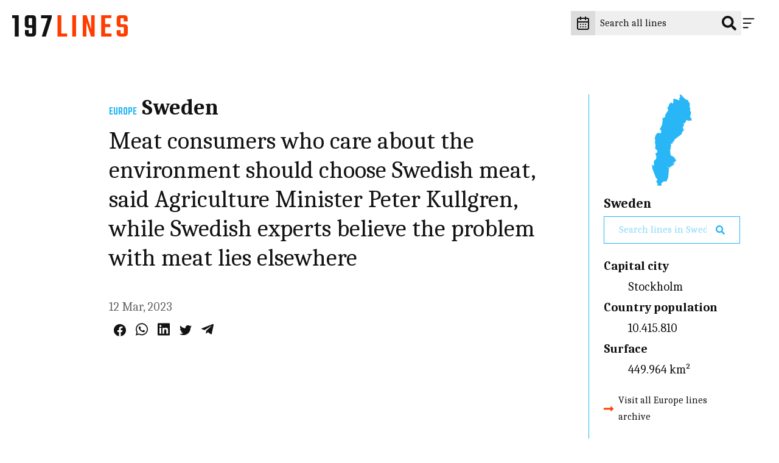

--- FILE ---
content_type: text/html; charset=UTF-8
request_url: https://197lines.com/meat-consumers-who-care-about-the-environment-should-choose-swedish-meat-said-agriculture-minister-peter-kullgren-while-swedish-experts-believe-the-problem-with-meat-lies-elsewhere
body_size: 14235
content:
<!DOCTYPE html>
<html lang="en" class="no-js" prefix="og: http://ogp.me/ns#">
	<head><meta charset="utf-8"><meta name="viewport" content="width=device-width, initial-scale=1"><meta name="format-detection" content="telephone=no"><link rel="preconnect"         href="https://fonts.gstatic.com" crossorigin><link rel="preload" as="font"  href="/static/fonts/MapGlyphs-subset.woff2" type="font/woff2" crossorigin><link rel="preload" as="style" href="https://fonts.googleapis.com/css2?family=Caladea:ital,wght@0,400;0,700;1,400&family=Teko:wght@500&display=swap"><link rel="stylesheet" href="https://fonts.googleapis.com/css2?family=Caladea:ital,wght@0,400;0,700;1,400&family=Teko:wght@500&display=swap" media="print" onload="this.media='all'" /><noscript><link rel="stylesheet" href="https://fonts.googleapis.com/css2?family=Caladea:ital,wght@0,400;0,700;1,400&family=Teko:wght@500&display=swap" /></noscript><style>.c-drawer__links,.c-list-continents__countries,.c-list-continents__list{list-style:none;margin:0;padding-left:0}@font-face{font-display:block;font-family:MapGlyphs;font-style:normal;font-weight:400;src:url(/static/fonts/MapGlyphs-subset.woff2) format("woff2");src:url(/static/fonts/MapGlyphs-subset.woff2) format("woff2"),url(/static/fonts/MapGlyphs-subset.woff) format("woff"),url(/static/fonts/MapGlyphs.ttf) format("truetype"),url(/static/fonts/MapGlyphs.svg#mapglyphs) format("svg")}@font-face{ascent-override:90%;descent-override:25%;font-family:Caladea fallback;line-gap-override:0%;size-adjust:101.24%;src:local("Times New Roman")}@font-face{ascent-override:95.8%;descent-override:47.5%;font-family:Teko fallback;line-gap-override:0%;size-adjust:65.84%;src:local("Arial")}.c-drawer__link,.h1,.h3,h1,h2{color:var(--color-dark);margin:0 0 1em;padding:0}.h3{font-size:2rem;line-height:1.2}.c-drawer__link{font-family:Teko,Teko fallback,sans-serif;font-size:1.6875rem;font-weight:500;line-height:1;text-transform:uppercase}.t-bg--america{background-color:var(--color-background)}.c-line__body{color:var(--color-dark);margin-bottom:.5rem;padding:0}html{-ms-text-size-adjust:100%;-webkit-text-size-adjust:100%;line-height:1.15}h1{font-size:2em;margin:.67em 0}hr{box-sizing:initial;color:inherit;height:0}button,input{margin:0}button{text-transform:none}button{-webkit-appearance:button}[type=search]{-webkit-appearance:textfield;outline-offset:-2px}::-webkit-inner-spin-button,::-webkit-outer-spin-button{height:auto}::-webkit-input-placeholder{color:inherit;opacity:.54}::-webkit-search-decoration{-webkit-appearance:none}::-webkit-file-upload-button{-webkit-appearance:button;font:inherit}::-moz-focus-inner{border-style:none;padding:0}:-moz-focusring{outline:ButtonText dotted 1px}:-moz-ui-invalid{box-shadow:none}.c-header__icon,.c-list-continents__toggle{-webkit-appearance:none;background-color:#0000;border:none;line-height:normal;padding:0}.c-drawer__links,.c-linelist,.c-list-continents__countries,.c-list-continents__list{list-style:none;margin:0;padding-left:0}:root{--color-background:#fff;--color-text:#646464;--color-border:#ccc;--color-dark:#121212;--color-table-bg:#efefef;--color-table-head-bg:#dcdcdc}@media (prefers-color-scheme:dark){:root{--color-background:#2a2a2e;--color-text:#dcdcdc;--color-border:#999;--color-dark:#999;--color-table-bg:#646464;--color-table-head-bg:#999}}*{box-sizing:border-box}:after,:before{box-sizing:inherit}html{scroll-behavior:smooth}body{background-color:var(--color-background);margin:0;min-width:22.1875rem;padding:0}ul{padding:0 0 1.6875rem 2.25rem}hr{border:0;border-bottom:.0625rem dotted var(--color-dark);margin:1.5rem 0;padding:0}hr,hr:after{display:block}hr:after{border-top:.0625rem dotted var(--color-dark);content:"";height:.3125rem}[type=search]{-webkit-appearance:none;appearance:none;border-radius:0}*{-webkit-font-smoothing:antialiased;-moz-osx-font-smoothing:grayscale;font-family:inherit;line-height:inherit}body{color:var(--color-text);font-family:Caladea,Caladea fallback,serif;font-size:1.125rem;font-weight:400;line-height:1.7}p{line-height:1.5;margin:0;padding:0 0 1.6875rem}@media (min-width:64em){ul{padding:0 0 1.875rem 2.5rem}body{font-size:1.25rem}p{padding:0 0 1.875rem}}a{color:#ff3d00;text-decoration:none}.c-drawer__link,.h1,.h3,.h5,h1,h2,h3,h4{color:var(--color-dark);margin:0 0 1em;padding:0}.h1,h1{font-size:3.375rem;line-height:1.2}@media (min-width:64em){.h1,h1{font-size:3.75rem}}h2{font-size:2.25rem;line-height:1.2}@media (min-width:64em){h2{font-size:2.5rem}}.h3,h3{font-size:2rem;line-height:1.2}@media (min-width:64em){.h3,h3{font-size:2.25rem}}.c-drawer__link,h4{font-family:Teko,Teko fallback,sans-serif;font-size:1.6875rem;font-weight:500;line-height:1;text-transform:uppercase}@media (min-width:64em){.c-drawer__link,h4{font-size:1.875rem}}.h5{font-size:1.25rem;font-weight:700;line-height:1.2}.t-bg--africa{--color-background:#a1887f;background-color:var(--color-background)}.t-txt--africa{--color-text:#a1887f;color:var(--color-text)}.t-border--africa{--color-border:#a1887f}.t--africa,.t-border--africa{border-color:var(--color-border)}.t--africa{--color-background:#a1887f;--color-text:#a1887f;--color-border:#a1887f;color:var(--color-text)}.t--africa,.t-bg--america{background-color:var(--color-background)}.t-bg--america{--color-background:#fb8c00}.t-txt--america{--color-text:#fb8c00;color:var(--color-text)}.t-bg--asia{background-color:var(--color-background)}.t-bg--asia{--color-background:#9575cd}.t-txt--asia{--color-text:#9575cd;color:var(--color-text)}.t-bg--europe{background-color:var(--color-background)}.t-bg--europe{--color-background:#29b6f6}.t-txt--europe{--color-text:#29b6f6;color:var(--color-text)}.t-bg--oceania{background-color:var(--color-background)}.t-bg--oceania{--color-background:#7cb342}.t-txt--oceania{--color-text:#7cb342;color:var(--color-text)}.o-wrapper{margin-left:auto;margin-right:auto;max-width:calc(100% - 2rem)}@media (min-width:48em){.o-wrapper{max-width:calc(100% - 2rem)}.o-flex-wrapper{display:flex;flex-direction:row}.o-flex-wrapper__main{margin-right:1.5rem;width:74%}}.o-wrapper--right{padding-left:9%}.o-flex-wrapper__aside{margin-top:5rem}@media (min-width:48em){.o-flex-wrapper__aside{margin-top:0;width:26%}}.o-module{margin-bottom:1.5rem;margin-top:1.5rem}@media (min-width:48em){.o-module{margin-bottom:2.5rem;margin-top:2.5rem}}@media (min-width:64em){.h5{font-size:1.375rem}.o-wrapper{max-width:90%}.o-flex-wrapper__main{margin-right:5rem}.o-module{margin-bottom:5rem;margin-top:5rem}}.c-maps{-webkit-font-smoothing:antialiased;-moz-osx-font-smoothing:grayscale;color:inherit;display:inline-block;font-style:normal;font-weight:400;line-height:1}[class*=c-map-]{font-family:MapGlyphs}.c-logo{background-color:#fff;max-width:8.125rem;padding:1.5625rem 1.25rem;width:100%}@media (min-width:64em){.c-logo{max-width:14.375rem}}.c-logo__197{fill:#ff3d00}@media (prefers-color-scheme:dark){.c-logo{background-color:#0000}.c-logo__197{fill:#dcdcdc}}.c-logo__lines{fill:#121212}@media (prefers-color-scheme:dark){.c-logo__lines{fill:#ff3d00}}.c-icon{fill:var(--color-dark);stroke:var(--color-dark);width:1.5rem}.c-icon--social{width:1.25rem}.c-icon--accent{fill:#ff3d00;stroke:#ff3d00}.c-header{position:relative;z-index:600}.c-header__wrapper{display:flex;flex-direction:row;justify-content:flex-end;min-height:4.6875rem;padding-bottom:1rem;padding-right:1.875rem;padding-top:1rem;width:100%}.c-header__logo{display:block;left:0;position:fixed;top:0;z-index:600}.c-header__content{grid-gap:1rem;align-items:center;display:flex;gap:1rem;justify-content:flex-end}.c-header__content>*{line-height:0}.c-header__input{position:relative}.c-header__icon-search{position:absolute;right:.5rem;top:50%;transform:translateY(-50%)}.c-header__search{background-color:#efefef;border:0;color:#0000;font-size:1rem;line-height:1.5rem;padding:.5rem 0;width:2.75rem}.c-header__search::-webkit-input-placeholder{color:#0000;opacity:0}@media (min-width:48em){.c-header__search::-webkit-input-placeholder{color:var(--color-dark);opacity:1}}.c-header__search:-moz-placeholder{color:#0000;opacity:0}@media (min-width:48em){.c-header__search:-moz-placeholder{color:var(--color-dark);opacity:1}}.c-header__search::-moz-placeholder{color:#0000;opacity:0}@media (min-width:48em){.c-header__search::-moz-placeholder{color:var(--color-dark);opacity:1}}.c-header__search:-ms-input-placeholder{color:#0000;opacity:0}@media (min-width:48em){.c-header__search:-ms-input-placeholder{color:var(--color-dark);opacity:1}.c-header__search{color:var(--color-dark);padding:.5rem 2.5rem .5rem .5rem;width:15rem}}.c-header__icon{padding:.5rem .5rem .5rem 0;position:relative;z-index:610}@media (prefers-color-scheme:dark){.c-header__search{background-color:#121212}.c-header__icon{stroke:#fff}}.c-header__close{display:none}.c-header__datepicker{background:#dcdcdc;border:none;padding:.5rem}@media screen and (prefers-color-scheme:dark){.c-header__datepicker{background:#121212}}.c-header__icon-calendar{fill:none!important}.c-drawer{bottom:0;display:flex;justify-content:flex-end;left:0;position:fixed;right:0;top:0;transform:translateX(100%);z-index:600}.c-drawer__content{background-color:#dcdcdc;overflow-y:auto;padding-left:1.875rem;padding-right:5rem;scrollbar-color:#efefef #dcdcdc;scrollbar-width:thin;width:21.875rem}.c-drawer__content::-webkit-scrollbar{width:12px}.c-drawer__content::-webkit-scrollbar-track{background:#dcdcdc}.c-drawer__content::-webkit-scrollbar-thumb{background-color:#efefef;border:3px solid #dcdcdc;border-radius:20px}.c-drawer__links{padding-top:2.5rem}.c-drawer__item{border-bottom:1px dotted #999;padding:1rem 0}.c-drawer__item:first-of-type{padding-top:0}.c-drawer__link{font-family:Caladea,Caladea fallback,serif;margin:0;text-transform:none}.c-drawer__search-by{font-size:1rem;font-weight:700;padding-bottom:0}.c-country-title{margin:0}.c-country-title--continent{color:var(--color-text);font-family:Teko,Teko fallback,sans-serif;text-transform:uppercase}.c-line-header{align-items:baseline;display:flex;margin-bottom:.5rem}.c-line-header__continent{font-size:1.125rem;margin-right:.5rem}.c-line-header__country{margin-bottom:0}.c-list-continents__item{border-bottom:.0625rem dotted var(--color-dark)}.c-list-continents__toggle{align-items:center;color:var(--color-dark);display:flex;flex-wrap:wrap;font-size:1.25rem;justify-content:space-between;padding:1rem 0;width:100%}@media (prefers-color-scheme:dark){.c-drawer__content{background-color:#121212;scrollbar-color:#efefef #121212;scrollbar-width:thin}.c-drawer__content::-webkit-scrollbar{width:12px}.c-drawer__content::-webkit-scrollbar-track{background:#121212}.c-drawer__content::-webkit-scrollbar-thumb{background-color:#efefef;border:3px solid #121212;border-radius:20px}.c-list-continents__toggle{color:#fff}.c-list-continents__toggle .c-icon{fill:#fff}}.c-list-continents__toggle .c-icon{width:.75rem}.c-list-continents__countries{background-color:#efefef;display:none;flex-basis:100%;margin-top:1rem;max-height:17.4375rem;overflow-y:scroll;padding-bottom:0;scrollbar-color:#efefef #dcdcdc;scrollbar-width:thin}.c-list-continents__countries::-webkit-scrollbar{width:12px}.c-list-continents__countries::-webkit-scrollbar-track{background:#dcdcdc}.c-list-continents__countries::-webkit-scrollbar-thumb{background-color:#efefef;border:3px solid #dcdcdc;border-radius:20px}@media (prefers-color-scheme:dark){.c-list-continents__countries{background-color:#121212;scrollbar-color:#efefef #121212;scrollbar-width:thin}.c-list-continents__countries::-webkit-scrollbar{width:12px}.c-list-continents__countries::-webkit-scrollbar-track{background:#121212}.c-list-continents__countries::-webkit-scrollbar-thumb{background-color:#efefef;border:3px solid #121212;border-radius:20px}}.c-list-continents__country{border-bottom:.0625rem dotted var(--color-dark);text-align:left}.c-list-continents__link{background-color:#0000;color:var(--color-dark);display:block;padding:.5rem 1rem}@media (prefers-color-scheme:dark){.c-list-continents__link{color:#fff}}.c-share{font-size:0;padding:.5rem}.c-share__social{color:var(--color-dark);display:inline-block}@media (prefers-color-scheme:dark){.c-share__social{color:var(--color-text)}}.c-share__social+.c-share__social{margin-left:1rem}.c-share__social svg{fill:currentColor;stroke:currentColor}.c-line{background-color:inherit;border-bottom:.0625rem dotted #999;display:flex;padding:1.5rem 0}.c-line__map{font-family:sans-serif;font-size:4.0625rem;line-height:4.0625rem;margin-right:1rem;width:5.625rem}@media (min-width:48em){.c-line{padding:2.5rem 0}.c-line__map{font-size:6.25rem;margin-right:1.5rem;width:7.5rem}.c-line__share{margin-left:auto}}.c-line--nomap .c-line__map{display:none}.c-line__content{position:relative;width:100%}@media (max-width:47.99em){.c-line__share{order:4}}.c-archive{border-left:.0625rem solid var(--color-border);display:flex;flex-direction:column;padding-bottom:5rem;padding-left:1.5rem}.c-archive__map{line-height:0;margin-bottom:1rem;text-align:center}.c-archive__map .c-maps{font-size:9.375rem;height:9.375rem}.c-archive__country{margin-bottom:.5rem}.c-archive__extrainfo{color:var(--color-dark)}.c-archive__extrainfo dt{font-weight:700}.c-archive__visit{align-items:center;display:flex}.c-archive__link{color:var(--color-dark);font-size:1rem}.c-archive__icon{margin-right:.5rem;width:1rem}.c-line-entry__title{font-weight:400}.c-filters__input-icon-search{color:#121212;width:1rem}[class*=t--] .c-filters__input-icon-search{color:var(--color-text)}.c-filters__search-bar-wrapper{grid-gap:1rem;align-items:center;background-color:#efefef;display:flex;gap:1rem;padding:.25rem 1.5rem;width:25rem}@media (prefers-color-scheme:dark){.c-filters__input-icon-search{color:#2a2a2e}.c-filters__search-bar-wrapper{background-color:#dcdcdc}.c-filters__search-input{color:var(--color-text)}}@media (min-width:48em){.c-filters__search-bar-wrapper{width:37.5rem}}.c-filters__search-bar-wrapper--full-width{width:100%}.c-filters__search-bar-wrapper[class*=t--]{background-color:#0000;border:1px solid var(--color-border);color:var(--color-text)}.c-filters__search-input{background-color:#0000;border:0;color:var(--color-text);font-size:1rem;padding:.25rem 0;width:100%}.c-filters__search-input[class*=t--]{color:var(--color-text)}.u-m0{margin:0!important}</style><link href="/static/css/style.da2c7de6d7.css" rel="stylesheet" media="print" onload="this.onload=null;this.media='all'"><noscript><link href="/static/css/style.da2c7de6d7.css" rel="stylesheet"></noscript><link rel="icon" href="https://197lines.com/assets/_32x32_fit_center-center_90_none/favicon.png" sizes="32x32"><link rel="apple-touch-icon" href="https://197lines.com/assets/_180x180_fit_center-center_90_none/favicon.png"><link rel="manifest" href="/manifest.webmanifest"><title>Meat consumers who care about the environment should choose Swedish meat, said Agriculture Minister Peter Kullgren, while Swedish experts believe the problem with meat lies elsewhere - 197lines</title><meta name="description" content=""><meta property="fb:app_id" content=""><meta property="og:url" content="https://197lines.com/meat-consumers-who-care-about-the-environment-should-choose-swedish-meat-said-agriculture-minister-peter-kullgren-while-swedish-experts-believe-the-problem-with-meat-lies-elsewhere"><meta property="og:type" content="website"><meta property="og:title" content="Meat consumers who care about the environment should choose Swedish meat, said Agriculture Minister Peter Kullgren, while Swedish experts believe the problem with meat lies elsewhere - 197lines"><meta property="og:image" content="https://197lines.com/share/meat-consumers-who-care-about-the-environment-should-choose-swedish-meat-said-agriculture-minister-p49061.png"><meta property="og:image:width" content="1200"><meta property="og:image:height" content="630"><meta property="og:description" content=""><meta property="og:site_name" content="197lines"><meta property="og:locale" content="en_US"><meta property="og:locale:alternate" content="en_US"><meta name="twitter:card" content="summary_large_image"><meta name="twitter:site" content=""><meta name="twitter:url" content="https://197lines.com/meat-consumers-who-care-about-the-environment-should-choose-swedish-meat-said-agriculture-minister-peter-kullgren-while-swedish-experts-believe-the-problem-with-meat-lies-elsewhere"><meta name="twitter:title" content="Meat consumers who care about the environment should choose Swedish meat, said Agriculture Minister Peter Kullgren, while Swedish experts believe the problem with meat lies elsewhere - 197lines"><meta name="twitter:description" content=""><meta name="twitter:image" content="https://197lines.com/share/meat-consumers-who-care-about-the-environment-should-choose-swedish-meat-said-agriculture-minister-p49061.png"><link rel="home" href="https://197lines.com/"><link rel="canonical" href="https://197lines.com/meat-consumers-who-care-about-the-environment-should-choose-swedish-meat-said-agriculture-minister-peter-kullgren-while-swedish-experts-believe-the-problem-with-meat-lies-elsewhere"><!-- Global site tag (gtag.js) - Google Analytics --><script async src="https://www.googletagmanager.com/gtag/js?id=G-8ZNJEMC1C7"></script><script>
  window.dataLayer = window.dataLayer || [];
  function gtag(){dataLayer.push(arguments);}
  gtag('js', new Date());

  gtag('config', 'G-8ZNJEMC1C7');
</script><script type="text/javascript">
var _iub = _iub || [];
_iub.csConfiguration = {"ccpaAcknowledgeOnDisplay":true,"ccpaApplies":true,"consentOnContinuedBrowsing":false,"cookiePolicyInOtherWindow":true,"enableCcpa":true,"invalidateConsentWithoutLog":true,"lang":"en-GB","perPurposeConsent":true,"siteId":2562994,"whitelabel":false,"cookiePolicyId":40015018, "banner":{ "acceptButtonCaptionColor":"#FFFFFF","acceptButtonColor":"#FF3D00","acceptButtonDisplay":true,"backgroundColor":"#EFEFEF","closeButtonRejects":true,"customizeButtonCaptionColor":"#FFFFFF","customizeButtonColor":"#FF3D00","customizeButtonDisplay":true,"explicitWithdrawal":true,"listPurposes":true,"position":"bottom","rejectButtonCaptionColor":"#000000","rejectButtonColor":"#FFFFFF","rejectButtonDisplay":true,"textColor":"#000000","customizeButtonCaption":"Choose and customize","rejectButtonCaption":" Continue without accepting" }};
</script><script type="text/javascript" src="//cdn.iubenda.com/cs/ccpa/stub.js"></script><script type="text/javascript" src="//cdn.iubenda.com/cs/iubenda_cs.js" charset="UTF-8" async></script></head>
	<body dir="ltr">
													
<header class="c-header j-header ">
	<div class="c-header__wrapper">
		<a class="c-header__logo" href="https://197lines.com/" aria-label="197 lines logo">
			<svg xmlns="http://www.w3.org/2000/svg" class="c-logo" viewBox="0 0 516 96" aria-hidden="true">
				<path class="c-logo__197" d="M497.5 81.3c-.6.6-1.7.8-3.3.8h-5.8c-1.7 0-2.9-.3-3.5-.8-.6-.6-.9-1.6-.9-3.3V67.3h-17.4v13.2c0 10 5.5 15 16.5 15h16.3c11 0 16.5-5 16.5-15v-25c0-9.9-5.3-14.8-15.9-14.8h-12c-1.7 0-2.9-.3-3.5-.8-.6-.6-.9-1.6-.9-3.3V17.4c0-1.6.3-2.7.9-3.3s1.8-.8 3.5-.8h5.8c1.6 0 2.7.3 3.3.8.6.6.9 1.6.9 3.3v10.9h17.6V15c0-10-5.4-15-16.3-15h-16.6c-10.9 0-16.3 5-16.3 15v23.5c0 10.1 5.2 15.1 15.6 15.1h12.3c1.6 0 2.7.3 3.3.8.6.6.9 1.6.9 3.3v20.4c-.1 1.6-.4 2.7-1 3.2m-82.8-28h23.5V39.8h-23.5V13.3h27.8V0h-45.4v95.5h46.6V82.2h-29.1V53.3h.1zm-62.5 9L332.1 0h-16.8v95.5h16V32.2l20.4 63.2H368V0h-15.9v62.3h.1zM268 95.5h17.4V0H268v95.5zM219.5 0h-17.4v95.5H245V82.2h-25.4V0h-.1z" fill="currentColor"/>
				<path class="c-logo__lines" d="M128.7 0v14.1h29.4l-25.9 81.4H150l26.6-85.2V0h-47.9zM74.3 43.7c-.6-.6-.9-1.6-.9-3.3v-23c0-1.6.3-2.7.9-3.3s1.7-.8 3.3-.8H85c1.6 0 2.7.3 3.3.8.6.6.9 1.6.9 3.3v27.1H77.7c-1.6 0-2.8-.3-3.4-.8M56.3 15v27.1c0 10 5.5 15 16.5 15h16.5v21c0 1.6-.3 2.7-.9 3.3-.6.6-1.7.8-3.3.8h-6.8c-1.6 0-2.7-.3-3.3-.8-.6-.6-.9-1.6-.9-3.3v-12H56.9v14.4c0 10 5.5 15 16.5 15h16.5c11 0 16.5-5 16.5-15V15c0-10-5.5-15-16.5-15H72.8c-11 0-16.5 5-16.5 15M0 0v13.3h11.8v82.2h17.4V0H0z" fill="currentColor"/>
			</svg>
		</a>

		<div class="c-header__content">
			<div id="datepicker">
				<button aria-label="explore lines by date" class="c-header__datepicker" disabled>
					<svg xmlns="http://www.w3.org/2000/svg" viewBox="0 0 24 24" class="c-header__icon-calendar c-icon" fill="none" stroke="currentColor" stroke-width="2" stroke-linecap="round" stroke-linejoin="round"><path d="M8 2v4"/><path d="M16 2v4"/><rect width="18" height="18" x="3" y="4" rx="2"/><path d="M3 10h18"/><path d="M8 14h.01"/><path d="M12 14h.01"/><path d="M16 14h.01"/><path d="M8 18h.01"/><path d="M12 18h.01"/><path d="M16 18h.01"/></svg>
				</button>
			</div>
			<form class="c-header__form" action="https://197lines.com/search/results">
				<div class="c-header__input">
					<label class="c-header__label" for="q">
						<svg xmlns="http://www.w3.org/2000/svg" viewBox="0 0 512 512" class="c-header__icon-search c-icon" fill="currentColor"><path d="M505 442.7L405.3 343c-4.5-4.5-10.6-7-17-7H372c27.6-35.3 44-79.7 44-128C416 93.1 322.9 0 208 0S0 93.1 0 208s93.1 208 208 208c48.3 0 92.7-16.4 128-44v16.3c0 6.4 2.5 12.5 7 17l99.7 99.7c9.4 9.4 24.6 9.4 33.9 0l28.3-28.3c9.4-9.4 9.4-24.6.1-34zM208 336c-70.7 0-128-57.2-128-128 0-70.7 57.2-128 128-128 70.7 0 128 57.2 128 128 0 70.7-57.2 128-128 128z" /></svg>
					</label>
					<input class="c-header__search" type="search" placeholder="Search all lines" aria-label="Search all lines" name="q" id="q" value="">
				</div>
			</form>
			<button class="c-header__icon j-header__toggle" data-togglr-toggle="is-active" data-togglr-target=".j-drawer, .j-header, body" aria-label="Menu">
				<svg class="c-icon c-header__hamburger" fill='none' stroke='currentColor' stroke-width='8' stroke-dashoffset='0' stroke-dasharray='0' stroke-linecap='round' stroke-linejoin='round' xmlns='http://www.w3.org/2000/svg' viewBox='0 0 100 100'><line x1="15" y1="20" x2="85" y2="20" /> <line x1="15" y1="50" x2="65" y2="50" /> <line x1="15" y1="80" x2="45" y2="80" /></svg>				<svg class="c-icon c-header__close" fill='none' stroke='currentColor' stroke-width='8' stroke-dashoffset='0' stroke-dasharray='0' stroke-linecap='round' stroke-linejoin='round' xmlns='http://www.w3.org/2000/svg' viewBox='0 0 100 100'><line x1="15" y1="15" x2="85" y2="85" /> <line x1="85" y1="15" x2="15" y2="85" /></svg>			</button>
		</div>
	</div>

	<nav class="c-drawer j-drawer "  data-togglr-target=".j-drawer, .j-header, body" data-togglr-remove="is-active">
  <div class="c-drawer__content">
    <ul class="c-drawer__links">
              <li class="c-drawer__item">
          <a href="https://197lines.com/about-197lines" title="About 197lines" class="c-drawer__link">About 197lines</a>
        </li>
              <li class="c-drawer__item">
          <a href="https://197lines.com/international-days" title="International Days" class="c-drawer__link">International Days</a>
        </li>
          </ul>

    <p class="c-drawer__search-by">Explore lines by country</p>
    
<div class="c-list-continents c-drawer__continents">
  <ul class="c-list-continents__list">
          <li class="c-list-continents__item" id="filter-asia-d">
        <button
          class="c-list-continents__toggle"
          data-togglr-exclusive="is-open"
          data-togglr-target="#filter-asia-d"
        >
          Asia
          <svg xmlns="http://www.w3.org/2000/svg" class="c-icon c-drawer__continents" viewBox="0 0 320 512"><path d="M143 352.3L7 216.3c-9.4-9.4-9.4-24.6 0-33.9l22.6-22.6c9.4-9.4 24.6-9.4 33.9 0l96.4 96.4 96.4-96.4c9.4-9.4 24.6-9.4 33.9 0l22.6 22.6c9.4 9.4 9.4 24.6 0 33.9l-136 136c-9.2 9.4-24.4 9.4-33.8 0z"/></svg>        </button>
        <ul class="c-list-continents__countries">
                  <li class="c-list-continents__country">
            <a href="https://197lines.com/filter/afghanistan" class="t-txt--asia c-list-continents__link">Afghanistan</a>
          </li>
                  <li class="c-list-continents__country">
            <a href="https://197lines.com/filter/armenia" class="t-txt--asia c-list-continents__link">Armenia</a>
          </li>
                  <li class="c-list-continents__country">
            <a href="https://197lines.com/filter/azerbaijan" class="t-txt--asia c-list-continents__link">Azerbaijan</a>
          </li>
                  <li class="c-list-continents__country">
            <a href="https://197lines.com/filter/bahrain" class="t-txt--asia c-list-continents__link">Bahrain</a>
          </li>
                  <li class="c-list-continents__country">
            <a href="https://197lines.com/filter/bangladesh" class="t-txt--asia c-list-continents__link">Bangladesh</a>
          </li>
                  <li class="c-list-continents__country">
            <a href="https://197lines.com/filter/bhutan" class="t-txt--asia c-list-continents__link">Bhutan</a>
          </li>
                  <li class="c-list-continents__country">
            <a href="https://197lines.com/filter/brunei" class="t-txt--asia c-list-continents__link">Brunei</a>
          </li>
                  <li class="c-list-continents__country">
            <a href="https://197lines.com/filter/cambodia" class="t-txt--asia c-list-continents__link">Cambodia</a>
          </li>
                  <li class="c-list-continents__country">
            <a href="https://197lines.com/filter/china" class="t-txt--asia c-list-continents__link">China</a>
          </li>
                  <li class="c-list-continents__country">
            <a href="https://197lines.com/filter/cyprus" class="t-txt--asia c-list-continents__link">Cyprus</a>
          </li>
                  <li class="c-list-continents__country">
            <a href="https://197lines.com/filter/east-timor" class="t-txt--asia c-list-continents__link">East Timor</a>
          </li>
                  <li class="c-list-continents__country">
            <a href="https://197lines.com/filter/georgia" class="t-txt--asia c-list-continents__link">Georgia</a>
          </li>
                  <li class="c-list-continents__country">
            <a href="https://197lines.com/filter/india" class="t-txt--asia c-list-continents__link">India</a>
          </li>
                  <li class="c-list-continents__country">
            <a href="https://197lines.com/filter/indonesia" class="t-txt--asia c-list-continents__link">Indonesia</a>
          </li>
                  <li class="c-list-continents__country">
            <a href="https://197lines.com/filter/iran" class="t-txt--asia c-list-continents__link">Iran</a>
          </li>
                  <li class="c-list-continents__country">
            <a href="https://197lines.com/filter/iraq" class="t-txt--asia c-list-continents__link">Iraq</a>
          </li>
                  <li class="c-list-continents__country">
            <a href="https://197lines.com/filter/israel" class="t-txt--asia c-list-continents__link">Israel</a>
          </li>
                  <li class="c-list-continents__country">
            <a href="https://197lines.com/filter/japan" class="t-txt--asia c-list-continents__link">Japan</a>
          </li>
                  <li class="c-list-continents__country">
            <a href="https://197lines.com/filter/jordan" class="t-txt--asia c-list-continents__link">Jordan</a>
          </li>
                  <li class="c-list-continents__country">
            <a href="https://197lines.com/filter/kazakhstan" class="t-txt--asia c-list-continents__link">Kazakhstan</a>
          </li>
                  <li class="c-list-continents__country">
            <a href="https://197lines.com/filter/kuwait" class="t-txt--asia c-list-continents__link">Kuwait</a>
          </li>
                  <li class="c-list-continents__country">
            <a href="https://197lines.com/filter/kyrgyzstan" class="t-txt--asia c-list-continents__link">Kyrgyzstan</a>
          </li>
                  <li class="c-list-continents__country">
            <a href="https://197lines.com/filter/laos" class="t-txt--asia c-list-continents__link">Laos</a>
          </li>
                  <li class="c-list-continents__country">
            <a href="https://197lines.com/filter/lebanon" class="t-txt--asia c-list-continents__link">Lebanon </a>
          </li>
                  <li class="c-list-continents__country">
            <a href="https://197lines.com/filter/malaysia" class="t-txt--asia c-list-continents__link">Malaysia</a>
          </li>
                  <li class="c-list-continents__country">
            <a href="https://197lines.com/filter/maldives" class="t-txt--asia c-list-continents__link">Maldives</a>
          </li>
                  <li class="c-list-continents__country">
            <a href="https://197lines.com/filter/mongolia" class="t-txt--asia c-list-continents__link">Mongolia</a>
          </li>
                  <li class="c-list-continents__country">
            <a href="https://197lines.com/filter/myanmar" class="t-txt--asia c-list-continents__link">Myanmar</a>
          </li>
                  <li class="c-list-continents__country">
            <a href="https://197lines.com/filter/nepal" class="t-txt--asia c-list-continents__link">Nepal</a>
          </li>
                  <li class="c-list-continents__country">
            <a href="https://197lines.com/filter/north-korea" class="t-txt--asia c-list-continents__link">North Korea</a>
          </li>
                  <li class="c-list-continents__country">
            <a href="https://197lines.com/filter/oman" class="t-txt--asia c-list-continents__link">Oman</a>
          </li>
                  <li class="c-list-continents__country">
            <a href="https://197lines.com/filter/pakistan" class="t-txt--asia c-list-continents__link">Pakistan</a>
          </li>
                  <li class="c-list-continents__country">
            <a href="https://197lines.com/filter/palestine" class="t-txt--asia c-list-continents__link">Palestine</a>
          </li>
                  <li class="c-list-continents__country">
            <a href="https://197lines.com/filter/philippines" class="t-txt--asia c-list-continents__link">Philippines</a>
          </li>
                  <li class="c-list-continents__country">
            <a href="https://197lines.com/filter/qatar" class="t-txt--asia c-list-continents__link">Qatar</a>
          </li>
                  <li class="c-list-continents__country">
            <a href="https://197lines.com/filter/saudi-arabia" class="t-txt--asia c-list-continents__link">Saudi Arabia</a>
          </li>
                  <li class="c-list-continents__country">
            <a href="https://197lines.com/filter/singapore" class="t-txt--asia c-list-continents__link">Singapore</a>
          </li>
                  <li class="c-list-continents__country">
            <a href="https://197lines.com/filter/south-korea" class="t-txt--asia c-list-continents__link">South Korea</a>
          </li>
                  <li class="c-list-continents__country">
            <a href="https://197lines.com/filter/sri-lanka" class="t-txt--asia c-list-continents__link">Sri Lanka</a>
          </li>
                  <li class="c-list-continents__country">
            <a href="https://197lines.com/filter/syria" class="t-txt--asia c-list-continents__link">Syria</a>
          </li>
                  <li class="c-list-continents__country">
            <a href="https://197lines.com/filter/taiwan" class="t-txt--asia c-list-continents__link">Taiwan</a>
          </li>
                  <li class="c-list-continents__country">
            <a href="https://197lines.com/filter/tajikistan" class="t-txt--asia c-list-continents__link">Tajikistan</a>
          </li>
                  <li class="c-list-continents__country">
            <a href="https://197lines.com/filter/thailand" class="t-txt--asia c-list-continents__link">Thailand</a>
          </li>
                  <li class="c-list-continents__country">
            <a href="https://197lines.com/filter/turkey" class="t-txt--asia c-list-continents__link">Turkey</a>
          </li>
                  <li class="c-list-continents__country">
            <a href="https://197lines.com/filter/turkmenistan" class="t-txt--asia c-list-continents__link">Turkmenistan</a>
          </li>
                  <li class="c-list-continents__country">
            <a href="https://197lines.com/filter/united-arab-emirates" class="t-txt--asia c-list-continents__link">United Arab Emirates</a>
          </li>
                  <li class="c-list-continents__country">
            <a href="https://197lines.com/filter/uzbekistan" class="t-txt--asia c-list-continents__link">Uzbekistan</a>
          </li>
                  <li class="c-list-continents__country">
            <a href="https://197lines.com/filter/vietnam" class="t-txt--asia c-list-continents__link">Vietnam</a>
          </li>
                  <li class="c-list-continents__country">
            <a href="https://197lines.com/filter/yemen" class="t-txt--asia c-list-continents__link">Yemen</a>
          </li>
                </ul>
      </li>
          <li class="c-list-continents__item" id="filter-europe-d">
        <button
          class="c-list-continents__toggle"
          data-togglr-exclusive="is-open"
          data-togglr-target="#filter-europe-d"
        >
          Europe
          <svg xmlns="http://www.w3.org/2000/svg" class="c-icon c-drawer__continents" viewBox="0 0 320 512"><path d="M143 352.3L7 216.3c-9.4-9.4-9.4-24.6 0-33.9l22.6-22.6c9.4-9.4 24.6-9.4 33.9 0l96.4 96.4 96.4-96.4c9.4-9.4 24.6-9.4 33.9 0l22.6 22.6c9.4 9.4 9.4 24.6 0 33.9l-136 136c-9.2 9.4-24.4 9.4-33.8 0z"/></svg>        </button>
        <ul class="c-list-continents__countries">
                  <li class="c-list-continents__country">
            <a href="https://197lines.com/filter/albania" class="t-txt--europe c-list-continents__link">Albania</a>
          </li>
                  <li class="c-list-continents__country">
            <a href="https://197lines.com/filter/andorra" class="t-txt--europe c-list-continents__link">Andorra</a>
          </li>
                  <li class="c-list-continents__country">
            <a href="https://197lines.com/filter/austria" class="t-txt--europe c-list-continents__link">Austria</a>
          </li>
                  <li class="c-list-continents__country">
            <a href="https://197lines.com/filter/belarus" class="t-txt--europe c-list-continents__link">Belarus</a>
          </li>
                  <li class="c-list-continents__country">
            <a href="https://197lines.com/filter/belgium" class="t-txt--europe c-list-continents__link">Belgium</a>
          </li>
                  <li class="c-list-continents__country">
            <a href="https://197lines.com/filter/bosnia-and-herzegovina" class="t-txt--europe c-list-continents__link">Bosnia and Herzegovina</a>
          </li>
                  <li class="c-list-continents__country">
            <a href="https://197lines.com/filter/bulgaria" class="t-txt--europe c-list-continents__link">Bulgaria</a>
          </li>
                  <li class="c-list-continents__country">
            <a href="https://197lines.com/filter/croatia" class="t-txt--europe c-list-continents__link">Croatia</a>
          </li>
                  <li class="c-list-continents__country">
            <a href="https://197lines.com/filter/czech-republic" class="t-txt--europe c-list-continents__link">Czech Republic</a>
          </li>
                  <li class="c-list-continents__country">
            <a href="https://197lines.com/filter/denmark" class="t-txt--europe c-list-continents__link">Denmark</a>
          </li>
                  <li class="c-list-continents__country">
            <a href="https://197lines.com/filter/estonia" class="t-txt--europe c-list-continents__link">Estonia</a>
          </li>
                  <li class="c-list-continents__country">
            <a href="https://197lines.com/filter/finland" class="t-txt--europe c-list-continents__link">Finland</a>
          </li>
                  <li class="c-list-continents__country">
            <a href="https://197lines.com/filter/france" class="t-txt--europe c-list-continents__link">France</a>
          </li>
                  <li class="c-list-continents__country">
            <a href="https://197lines.com/filter/germany" class="t-txt--europe c-list-continents__link">Germany</a>
          </li>
                  <li class="c-list-continents__country">
            <a href="https://197lines.com/filter/greece" class="t-txt--europe c-list-continents__link">Greece</a>
          </li>
                  <li class="c-list-continents__country">
            <a href="https://197lines.com/filter/hungary" class="t-txt--europe c-list-continents__link">Hungary</a>
          </li>
                  <li class="c-list-continents__country">
            <a href="https://197lines.com/filter/iceland" class="t-txt--europe c-list-continents__link">Iceland </a>
          </li>
                  <li class="c-list-continents__country">
            <a href="https://197lines.com/filter/ireland" class="t-txt--europe c-list-continents__link">Ireland</a>
          </li>
                  <li class="c-list-continents__country">
            <a href="https://197lines.com/filter/italy" class="t-txt--europe c-list-continents__link">Italy</a>
          </li>
                  <li class="c-list-continents__country">
            <a href="https://197lines.com/filter/kosovo" class="t-txt--europe c-list-continents__link">Kosovo </a>
          </li>
                  <li class="c-list-continents__country">
            <a href="https://197lines.com/filter/latvia" class="t-txt--europe c-list-continents__link">Latvia</a>
          </li>
                  <li class="c-list-continents__country">
            <a href="https://197lines.com/filter/liechtenstein" class="t-txt--europe c-list-continents__link">Liechtenstein</a>
          </li>
                  <li class="c-list-continents__country">
            <a href="https://197lines.com/filter/lithuania" class="t-txt--europe c-list-continents__link">Lithuania</a>
          </li>
                  <li class="c-list-continents__country">
            <a href="https://197lines.com/filter/luxembourg" class="t-txt--europe c-list-continents__link">Luxembourg</a>
          </li>
                  <li class="c-list-continents__country">
            <a href="https://197lines.com/filter/malta" class="t-txt--europe c-list-continents__link">Malta</a>
          </li>
                  <li class="c-list-continents__country">
            <a href="https://197lines.com/filter/moldova" class="t-txt--europe c-list-continents__link">Moldova</a>
          </li>
                  <li class="c-list-continents__country">
            <a href="https://197lines.com/filter/monaco" class="t-txt--europe c-list-continents__link">Monaco</a>
          </li>
                  <li class="c-list-continents__country">
            <a href="https://197lines.com/filter/montenegro" class="t-txt--europe c-list-continents__link">Montenegro </a>
          </li>
                  <li class="c-list-continents__country">
            <a href="https://197lines.com/filter/netherlands" class="t-txt--europe c-list-continents__link">Netherlands</a>
          </li>
                  <li class="c-list-continents__country">
            <a href="https://197lines.com/filter/north-macedonia" class="t-txt--europe c-list-continents__link">North Macedonia</a>
          </li>
                  <li class="c-list-continents__country">
            <a href="https://197lines.com/filter/norway" class="t-txt--europe c-list-continents__link">Norway</a>
          </li>
                  <li class="c-list-continents__country">
            <a href="https://197lines.com/filter/poland" class="t-txt--europe c-list-continents__link">Poland</a>
          </li>
                  <li class="c-list-continents__country">
            <a href="https://197lines.com/filter/portugal" class="t-txt--europe c-list-continents__link">Portugal</a>
          </li>
                  <li class="c-list-continents__country">
            <a href="https://197lines.com/filter/romania" class="t-txt--europe c-list-continents__link">Romania</a>
          </li>
                  <li class="c-list-continents__country">
            <a href="https://197lines.com/filter/russia" class="t-txt--europe c-list-continents__link">Russia</a>
          </li>
                  <li class="c-list-continents__country">
            <a href="https://197lines.com/filter/san-marino" class="t-txt--europe c-list-continents__link">San Marino</a>
          </li>
                  <li class="c-list-continents__country">
            <a href="https://197lines.com/filter/serbia" class="t-txt--europe c-list-continents__link">Serbia</a>
          </li>
                  <li class="c-list-continents__country">
            <a href="https://197lines.com/filter/slovakia" class="t-txt--europe c-list-continents__link">Slovakia</a>
          </li>
                  <li class="c-list-continents__country">
            <a href="https://197lines.com/filter/slovenia" class="t-txt--europe c-list-continents__link">Slovenia</a>
          </li>
                  <li class="c-list-continents__country">
            <a href="https://197lines.com/filter/spain" class="t-txt--europe c-list-continents__link">Spain</a>
          </li>
                  <li class="c-list-continents__country">
            <a href="https://197lines.com/filter/sweden" class="t-txt--europe c-list-continents__link">Sweden</a>
          </li>
                  <li class="c-list-continents__country">
            <a href="https://197lines.com/filter/switzerland" class="t-txt--europe c-list-continents__link">Switzerland</a>
          </li>
                  <li class="c-list-continents__country">
            <a href="https://197lines.com/filter/ukraine" class="t-txt--europe c-list-continents__link">Ukraine</a>
          </li>
                  <li class="c-list-continents__country">
            <a href="https://197lines.com/filter/united-kingdom" class="t-txt--europe c-list-continents__link">United Kingdom</a>
          </li>
                  <li class="c-list-continents__country">
            <a href="https://197lines.com/filter/vatican-city" class="t-txt--europe c-list-continents__link">Vatican City </a>
          </li>
                </ul>
      </li>
          <li class="c-list-continents__item" id="filter-africa-d">
        <button
          class="c-list-continents__toggle"
          data-togglr-exclusive="is-open"
          data-togglr-target="#filter-africa-d"
        >
          Africa
          <svg xmlns="http://www.w3.org/2000/svg" class="c-icon c-drawer__continents" viewBox="0 0 320 512"><path d="M143 352.3L7 216.3c-9.4-9.4-9.4-24.6 0-33.9l22.6-22.6c9.4-9.4 24.6-9.4 33.9 0l96.4 96.4 96.4-96.4c9.4-9.4 24.6-9.4 33.9 0l22.6 22.6c9.4 9.4 9.4 24.6 0 33.9l-136 136c-9.2 9.4-24.4 9.4-33.8 0z"/></svg>        </button>
        <ul class="c-list-continents__countries">
                  <li class="c-list-continents__country">
            <a href="https://197lines.com/filter/algeria" class="t-txt--africa c-list-continents__link">Algeria</a>
          </li>
                  <li class="c-list-continents__country">
            <a href="https://197lines.com/filter/angola" class="t-txt--africa c-list-continents__link">Angola</a>
          </li>
                  <li class="c-list-continents__country">
            <a href="https://197lines.com/filter/benin" class="t-txt--africa c-list-continents__link">Benin</a>
          </li>
                  <li class="c-list-continents__country">
            <a href="https://197lines.com/filter/botswana" class="t-txt--africa c-list-continents__link">Botswana</a>
          </li>
                  <li class="c-list-continents__country">
            <a href="https://197lines.com/filter/burkina-faso" class="t-txt--africa c-list-continents__link">Burkina Faso</a>
          </li>
                  <li class="c-list-continents__country">
            <a href="https://197lines.com/filter/burundi" class="t-txt--africa c-list-continents__link">Burundi</a>
          </li>
                  <li class="c-list-continents__country">
            <a href="https://197lines.com/filter/cameroon" class="t-txt--africa c-list-continents__link">Cameroon</a>
          </li>
                  <li class="c-list-continents__country">
            <a href="https://197lines.com/filter/cape-verde" class="t-txt--africa c-list-continents__link">Cape Verde</a>
          </li>
                  <li class="c-list-continents__country">
            <a href="https://197lines.com/filter/central-african-republic" class="t-txt--africa c-list-continents__link">Central African Republic</a>
          </li>
                  <li class="c-list-continents__country">
            <a href="https://197lines.com/filter/chad" class="t-txt--africa c-list-continents__link">Chad</a>
          </li>
                  <li class="c-list-continents__country">
            <a href="https://197lines.com/filter/comoros" class="t-txt--africa c-list-continents__link">Comoros</a>
          </li>
                  <li class="c-list-continents__country">
            <a href="https://197lines.com/filter/democratic-republic-of-the-congo" class="t-txt--africa c-list-continents__link">Democratic Republic of the Congo</a>
          </li>
                  <li class="c-list-continents__country">
            <a href="https://197lines.com/filter/djibouti" class="t-txt--africa c-list-continents__link">Djibouti</a>
          </li>
                  <li class="c-list-continents__country">
            <a href="https://197lines.com/filter/egypt" class="t-txt--africa c-list-continents__link">Egypt</a>
          </li>
                  <li class="c-list-continents__country">
            <a href="https://197lines.com/filter/equatorial-guinea" class="t-txt--africa c-list-continents__link">Equatorial Guinea</a>
          </li>
                  <li class="c-list-continents__country">
            <a href="https://197lines.com/filter/eritrea" class="t-txt--africa c-list-continents__link">Eritrea</a>
          </li>
                  <li class="c-list-continents__country">
            <a href="https://197lines.com/filter/eswatini" class="t-txt--africa c-list-continents__link">eSwatini</a>
          </li>
                  <li class="c-list-continents__country">
            <a href="https://197lines.com/filter/ethiopia" class="t-txt--africa c-list-continents__link">Ethiopia</a>
          </li>
                  <li class="c-list-continents__country">
            <a href="https://197lines.com/filter/gabon" class="t-txt--africa c-list-continents__link">Gabon</a>
          </li>
                  <li class="c-list-continents__country">
            <a href="https://197lines.com/filter/gambia" class="t-txt--africa c-list-continents__link">Gambia</a>
          </li>
                  <li class="c-list-continents__country">
            <a href="https://197lines.com/filter/ghana" class="t-txt--africa c-list-continents__link">Ghana</a>
          </li>
                  <li class="c-list-continents__country">
            <a href="https://197lines.com/filter/guinea" class="t-txt--africa c-list-continents__link">Guinea</a>
          </li>
                  <li class="c-list-continents__country">
            <a href="https://197lines.com/filter/guinea-bissau" class="t-txt--africa c-list-continents__link">Guinea-Bissau</a>
          </li>
                  <li class="c-list-continents__country">
            <a href="https://197lines.com/filter/ivory-coast" class="t-txt--africa c-list-continents__link">Ivory Coast</a>
          </li>
                  <li class="c-list-continents__country">
            <a href="https://197lines.com/filter/kenya" class="t-txt--africa c-list-continents__link">Kenya</a>
          </li>
                  <li class="c-list-continents__country">
            <a href="https://197lines.com/filter/lesotho" class="t-txt--africa c-list-continents__link">Lesotho</a>
          </li>
                  <li class="c-list-continents__country">
            <a href="https://197lines.com/filter/liberia" class="t-txt--africa c-list-continents__link">Liberia</a>
          </li>
                  <li class="c-list-continents__country">
            <a href="https://197lines.com/filter/libya" class="t-txt--africa c-list-continents__link">Libya</a>
          </li>
                  <li class="c-list-continents__country">
            <a href="https://197lines.com/filter/madagascar" class="t-txt--africa c-list-continents__link">Madagascar</a>
          </li>
                  <li class="c-list-continents__country">
            <a href="https://197lines.com/filter/malawi" class="t-txt--africa c-list-continents__link">Malawi </a>
          </li>
                  <li class="c-list-continents__country">
            <a href="https://197lines.com/filter/mali" class="t-txt--africa c-list-continents__link">Mali</a>
          </li>
                  <li class="c-list-continents__country">
            <a href="https://197lines.com/filter/mauritania" class="t-txt--africa c-list-continents__link">Mauritania</a>
          </li>
                  <li class="c-list-continents__country">
            <a href="https://197lines.com/filter/mauritius" class="t-txt--africa c-list-continents__link">Mauritius</a>
          </li>
                  <li class="c-list-continents__country">
            <a href="https://197lines.com/filter/morocco" class="t-txt--africa c-list-continents__link">Morocco</a>
          </li>
                  <li class="c-list-continents__country">
            <a href="https://197lines.com/filter/mozambique" class="t-txt--africa c-list-continents__link">Mozambique</a>
          </li>
                  <li class="c-list-continents__country">
            <a href="https://197lines.com/filter/namibia" class="t-txt--africa c-list-continents__link">Namibia</a>
          </li>
                  <li class="c-list-continents__country">
            <a href="https://197lines.com/filter/niger" class="t-txt--africa c-list-continents__link">Niger </a>
          </li>
                  <li class="c-list-continents__country">
            <a href="https://197lines.com/filter/nigeria" class="t-txt--africa c-list-continents__link">Nigeria</a>
          </li>
                  <li class="c-list-continents__country">
            <a href="https://197lines.com/filter/republic-of-the-congo" class="t-txt--africa c-list-continents__link">Republic of the Congo</a>
          </li>
                  <li class="c-list-continents__country">
            <a href="https://197lines.com/filter/rwanda" class="t-txt--africa c-list-continents__link">Rwanda</a>
          </li>
                  <li class="c-list-continents__country">
            <a href="https://197lines.com/filter/sao-tome-and-principe" class="t-txt--africa c-list-continents__link">Sao Tome and Principe</a>
          </li>
                  <li class="c-list-continents__country">
            <a href="https://197lines.com/filter/senegal" class="t-txt--africa c-list-continents__link">Senegal</a>
          </li>
                  <li class="c-list-continents__country">
            <a href="https://197lines.com/filter/seychelles" class="t-txt--africa c-list-continents__link">Seychelles </a>
          </li>
                  <li class="c-list-continents__country">
            <a href="https://197lines.com/filter/sierra-leone" class="t-txt--africa c-list-continents__link">Sierra Leone</a>
          </li>
                  <li class="c-list-continents__country">
            <a href="https://197lines.com/filter/somalia" class="t-txt--africa c-list-continents__link">Somalia</a>
          </li>
                  <li class="c-list-continents__country">
            <a href="https://197lines.com/filter/south-africa" class="t-txt--africa c-list-continents__link">South Africa</a>
          </li>
                  <li class="c-list-continents__country">
            <a href="https://197lines.com/filter/south-sudan" class="t-txt--africa c-list-continents__link">South Sudan</a>
          </li>
                  <li class="c-list-continents__country">
            <a href="https://197lines.com/filter/sudan" class="t-txt--africa c-list-continents__link">Sudan</a>
          </li>
                  <li class="c-list-continents__country">
            <a href="https://197lines.com/filter/tanzania" class="t-txt--africa c-list-continents__link">Tanzania</a>
          </li>
                  <li class="c-list-continents__country">
            <a href="https://197lines.com/filter/togo" class="t-txt--africa c-list-continents__link">Togo</a>
          </li>
                  <li class="c-list-continents__country">
            <a href="https://197lines.com/filter/tunisia" class="t-txt--africa c-list-continents__link">Tunisia </a>
          </li>
                  <li class="c-list-continents__country">
            <a href="https://197lines.com/filter/uganda" class="t-txt--africa c-list-continents__link">Uganda</a>
          </li>
                  <li class="c-list-continents__country">
            <a href="https://197lines.com/filter/zambia" class="t-txt--africa c-list-continents__link">Zambia</a>
          </li>
                  <li class="c-list-continents__country">
            <a href="https://197lines.com/filter/zimbabwe" class="t-txt--africa c-list-continents__link">Zimbabwe</a>
          </li>
                </ul>
      </li>
          <li class="c-list-continents__item" id="filter-america-d">
        <button
          class="c-list-continents__toggle"
          data-togglr-exclusive="is-open"
          data-togglr-target="#filter-america-d"
        >
          America
          <svg xmlns="http://www.w3.org/2000/svg" class="c-icon c-drawer__continents" viewBox="0 0 320 512"><path d="M143 352.3L7 216.3c-9.4-9.4-9.4-24.6 0-33.9l22.6-22.6c9.4-9.4 24.6-9.4 33.9 0l96.4 96.4 96.4-96.4c9.4-9.4 24.6-9.4 33.9 0l22.6 22.6c9.4 9.4 9.4 24.6 0 33.9l-136 136c-9.2 9.4-24.4 9.4-33.8 0z"/></svg>        </button>
        <ul class="c-list-continents__countries">
                  <li class="c-list-continents__country">
            <a href="https://197lines.com/filter/antigua-and-barbuda" class="t-txt--america c-list-continents__link">Antigua and Barbuda</a>
          </li>
                  <li class="c-list-continents__country">
            <a href="https://197lines.com/filter/argentina" class="t-txt--america c-list-continents__link">Argentina</a>
          </li>
                  <li class="c-list-continents__country">
            <a href="https://197lines.com/filter/bahamas" class="t-txt--america c-list-continents__link">Bahamas</a>
          </li>
                  <li class="c-list-continents__country">
            <a href="https://197lines.com/filter/barbados" class="t-txt--america c-list-continents__link">Barbados</a>
          </li>
                  <li class="c-list-continents__country">
            <a href="https://197lines.com/filter/belize" class="t-txt--america c-list-continents__link">Belize</a>
          </li>
                  <li class="c-list-continents__country">
            <a href="https://197lines.com/filter/bolivia" class="t-txt--america c-list-continents__link">Bolivia</a>
          </li>
                  <li class="c-list-continents__country">
            <a href="https://197lines.com/filter/brazil" class="t-txt--america c-list-continents__link">Brazil</a>
          </li>
                  <li class="c-list-continents__country">
            <a href="https://197lines.com/filter/canada" class="t-txt--america c-list-continents__link">Canada</a>
          </li>
                  <li class="c-list-continents__country">
            <a href="https://197lines.com/filter/chile" class="t-txt--america c-list-continents__link">Chile</a>
          </li>
                  <li class="c-list-continents__country">
            <a href="https://197lines.com/filter/colombia" class="t-txt--america c-list-continents__link">Colombia</a>
          </li>
                  <li class="c-list-continents__country">
            <a href="https://197lines.com/filter/costa-rica" class="t-txt--america c-list-continents__link">Costa Rica</a>
          </li>
                  <li class="c-list-continents__country">
            <a href="https://197lines.com/filter/cuba" class="t-txt--america c-list-continents__link">Cuba</a>
          </li>
                  <li class="c-list-continents__country">
            <a href="https://197lines.com/filter/dominica" class="t-txt--america c-list-continents__link">Dominica</a>
          </li>
                  <li class="c-list-continents__country">
            <a href="https://197lines.com/filter/dominican-republic" class="t-txt--america c-list-continents__link">Dominican Republic</a>
          </li>
                  <li class="c-list-continents__country">
            <a href="https://197lines.com/filter/ecuador" class="t-txt--america c-list-continents__link">Ecuador</a>
          </li>
                  <li class="c-list-continents__country">
            <a href="https://197lines.com/filter/el-salvador" class="t-txt--america c-list-continents__link">El Salvador</a>
          </li>
                  <li class="c-list-continents__country">
            <a href="https://197lines.com/filter/grenada" class="t-txt--america c-list-continents__link">Grenada</a>
          </li>
                  <li class="c-list-continents__country">
            <a href="https://197lines.com/filter/guatemala" class="t-txt--america c-list-continents__link">Guatemala</a>
          </li>
                  <li class="c-list-continents__country">
            <a href="https://197lines.com/filter/guyana" class="t-txt--america c-list-continents__link">Guyana</a>
          </li>
                  <li class="c-list-continents__country">
            <a href="https://197lines.com/filter/haiti" class="t-txt--america c-list-continents__link">Haiti</a>
          </li>
                  <li class="c-list-continents__country">
            <a href="https://197lines.com/filter/honduras" class="t-txt--america c-list-continents__link">Honduras</a>
          </li>
                  <li class="c-list-continents__country">
            <a href="https://197lines.com/filter/jamaica" class="t-txt--america c-list-continents__link">Jamaica</a>
          </li>
                  <li class="c-list-continents__country">
            <a href="https://197lines.com/filter/mexico" class="t-txt--america c-list-continents__link">Mexico</a>
          </li>
                  <li class="c-list-continents__country">
            <a href="https://197lines.com/filter/nicaragua" class="t-txt--america c-list-continents__link">Nicaragua</a>
          </li>
                  <li class="c-list-continents__country">
            <a href="https://197lines.com/filter/panama" class="t-txt--america c-list-continents__link">Panama</a>
          </li>
                  <li class="c-list-continents__country">
            <a href="https://197lines.com/filter/paraguay" class="t-txt--america c-list-continents__link">Paraguay</a>
          </li>
                  <li class="c-list-continents__country">
            <a href="https://197lines.com/filter/peru" class="t-txt--america c-list-continents__link">Peru</a>
          </li>
                  <li class="c-list-continents__country">
            <a href="https://197lines.com/filter/saint-kitts-and-nevis" class="t-txt--america c-list-continents__link">Saint Kitts and Nevis</a>
          </li>
                  <li class="c-list-continents__country">
            <a href="https://197lines.com/filter/saint-lucia" class="t-txt--america c-list-continents__link">Saint Lucia</a>
          </li>
                  <li class="c-list-continents__country">
            <a href="https://197lines.com/filter/saint-vincent-and-the-grenadines" class="t-txt--america c-list-continents__link">Saint Vincent and the Grenadines</a>
          </li>
                  <li class="c-list-continents__country">
            <a href="https://197lines.com/filter/suriname" class="t-txt--america c-list-continents__link">Suriname</a>
          </li>
                  <li class="c-list-continents__country">
            <a href="https://197lines.com/filter/trinidad-and-tobago" class="t-txt--america c-list-continents__link">Trinidad and Tobago</a>
          </li>
                  <li class="c-list-continents__country">
            <a href="https://197lines.com/filter/united-states" class="t-txt--america c-list-continents__link">United States</a>
          </li>
                  <li class="c-list-continents__country">
            <a href="https://197lines.com/filter/uruguay" class="t-txt--america c-list-continents__link">Uruguay</a>
          </li>
                  <li class="c-list-continents__country">
            <a href="https://197lines.com/filter/venezuela" class="t-txt--america c-list-continents__link">Venezuela</a>
          </li>
                </ul>
      </li>
          <li class="c-list-continents__item" id="filter-oceania-d">
        <button
          class="c-list-continents__toggle"
          data-togglr-exclusive="is-open"
          data-togglr-target="#filter-oceania-d"
        >
          Oceania
          <svg xmlns="http://www.w3.org/2000/svg" class="c-icon c-drawer__continents" viewBox="0 0 320 512"><path d="M143 352.3L7 216.3c-9.4-9.4-9.4-24.6 0-33.9l22.6-22.6c9.4-9.4 24.6-9.4 33.9 0l96.4 96.4 96.4-96.4c9.4-9.4 24.6-9.4 33.9 0l22.6 22.6c9.4 9.4 9.4 24.6 0 33.9l-136 136c-9.2 9.4-24.4 9.4-33.8 0z"/></svg>        </button>
        <ul class="c-list-continents__countries">
                  <li class="c-list-continents__country">
            <a href="https://197lines.com/filter/australia" class="t-txt--oceania c-list-continents__link">Australia</a>
          </li>
                  <li class="c-list-continents__country">
            <a href="https://197lines.com/filter/fiji" class="t-txt--oceania c-list-continents__link">Fiji</a>
          </li>
                  <li class="c-list-continents__country">
            <a href="https://197lines.com/filter/kiribati" class="t-txt--oceania c-list-continents__link">Kiribati</a>
          </li>
                  <li class="c-list-continents__country">
            <a href="https://197lines.com/filter/marshall-islands" class="t-txt--oceania c-list-continents__link">Marshall Islands</a>
          </li>
                  <li class="c-list-continents__country">
            <a href="https://197lines.com/filter/micronesia" class="t-txt--oceania c-list-continents__link">Micronesia</a>
          </li>
                  <li class="c-list-continents__country">
            <a href="https://197lines.com/filter/nauru" class="t-txt--oceania c-list-continents__link">Nauru</a>
          </li>
                  <li class="c-list-continents__country">
            <a href="https://197lines.com/filter/new-zealand" class="t-txt--oceania c-list-continents__link">New Zealand</a>
          </li>
                  <li class="c-list-continents__country">
            <a href="https://197lines.com/filter/palau" class="t-txt--oceania c-list-continents__link">Palau</a>
          </li>
                  <li class="c-list-continents__country">
            <a href="https://197lines.com/filter/papua-new-guinea" class="t-txt--oceania c-list-continents__link">Papua New Guinea</a>
          </li>
                  <li class="c-list-continents__country">
            <a href="https://197lines.com/filter/samoa" class="t-txt--oceania c-list-continents__link">Samoa</a>
          </li>
                  <li class="c-list-continents__country">
            <a href="https://197lines.com/filter/solomon-islands" class="t-txt--oceania c-list-continents__link">Solomon Islands</a>
          </li>
                  <li class="c-list-continents__country">
            <a href="https://197lines.com/filter/tonga" class="t-txt--oceania c-list-continents__link">Tonga</a>
          </li>
                  <li class="c-list-continents__country">
            <a href="https://197lines.com/filter/tuvalu" class="t-txt--oceania c-list-continents__link">Tuvalu</a>
          </li>
                  <li class="c-list-continents__country">
            <a href="https://197lines.com/filter/vanuatu" class="t-txt--oceania c-list-continents__link">Vanuatu</a>
          </li>
                </ul>
      </li>
      </ul>
</div>

    

<div class="c-share c-drawer__share">
    <a class="c-share__social"
    href="https://facebook.com/sharer/sharer.php?u=https%3A%2F%2F197lines.com%2F"
    target="_blank"
    rel="noopener"
    aria-label="Share on Facebook">
    <svg class="c-icon c-icon--social" fill="none" stroke="currentColor" stroke-width="0" stroke-dasharray="0" stroke-linecap="round" stroke-linejoin="round" xmlns="http://www.w3.org/2000/svg" viewBox="0 0 512 512"><path d="M511.75 255.875C511.75 114.56 397.19 0 255.875 0 114.56 0 0 114.56 0 255.875 0 383.59 93.57 489.446 215.895 508.642V329.839h-64.969v-73.964h64.969v-56.372c0-64.13 38.2-99.552 96.647-99.552 27.995 0 57.278 4.998 57.278 4.998v62.969h-32.266c-31.786 0-41.698 19.724-41.698 39.96v47.997h70.965l-11.345 73.964h-59.62v178.803C418.18 489.446 511.75 383.59 511.75 255.875"/></svg>  </a>

  	  <a class="c-share__social"
    href="https://wa.me/?text=197lines%20on%20https%3A%2F%2F197lines.com%2F"
    target="_blank"
    rel="noopener"
    aria-label="Share on Whatsapp"
    >
    <svg class="c-icon c-icon--social" xmlns="http://www.w3.org/2000/svg" viewBox="0 0 448 512"><path d="M380.9 97.1C339 55.1 283.2 32 223.9 32c-122.4 0-222 99.6-222 222 0 39.1 10.2 77.3 29.6 111L0 480l117.7-30.9c32.4 17.7 68.9 27 106.1 27h.1c122.3 0 224.1-99.6 224.1-222 0-59.3-25.2-115-67.1-157zm-157 341.6c-33.2 0-65.7-8.9-94-25.7l-6.7-4-69.8 18.3L72 359.2l-4.4-7c-18.5-29.4-28.2-63.3-28.2-98.2 0-101.7 82.8-184.5 184.6-184.5 49.3 0 95.6 19.2 130.4 54.1 34.8 34.9 56.2 81.2 56.1 130.5 0 101.8-84.9 184.6-186.6 184.6zm101.2-138.2c-5.5-2.8-32.8-16.2-37.9-18-5.1-1.9-8.8-2.8-12.5 2.8-3.7 5.6-14.3 18-17.6 21.8-3.2 3.7-6.5 4.2-12 1.4-32.6-16.3-54-29.1-75.5-66-5.7-9.8 5.7-9.1 16.3-30.3 1.8-3.7.9-6.9-.5-9.7-1.4-2.8-12.5-30.1-17.1-41.2-4.5-10.8-9.1-9.3-12.5-9.5-3.2-.2-6.9-.2-10.6-.2-3.7 0-9.7 1.4-14.8 6.9-5.1 5.6-19.4 19-19.4 46.3 0 27.3 19.9 53.7 22.6 57.4 2.8 3.7 39.1 59.7 94.8 83.8 35.2 15.2 49 16.5 66.6 13.9 10.7-1.6 32.8-13.4 37.4-26.4 4.6-13 4.6-24.1 3.2-26.4-1.3-2.5-5-3.9-10.5-6.6z"/></svg>  </a>

  	  <a class="c-share__social"
    href="https://www.linkedin.com/shareArticle?url=https://197lines.com/&amp;title=197lines%20on%20https%3A%2F%2F197lines.com%2F"
    target="_blank"
    rel="noopener"
    aria-label="Share on LinkedIn"
    >
    <svg class="c-icon c-icon--social" xmlns="http://www.w3.org/2000/svg" viewBox="0 0 448 512"><path d="M416 32H31.9C14.3 32 0 46.5 0 64.3v383.4C0 465.5 14.3 480 31.9 480H416c17.6 0 32-14.5 32-32.3V64.3c0-17.8-14.4-32.3-32-32.3zM135.4 416H69V202.2h66.5V416zm-33.2-243c-21.3 0-38.5-17.3-38.5-38.5S80.9 96 102.2 96c21.2 0 38.5 17.3 38.5 38.5 0 21.3-17.2 38.5-38.5 38.5zm282.1 243h-66.4V312c0-24.8-.5-56.7-34.5-56.7-34.6 0-39.9 27-39.9 54.9V416h-66.4V202.2h63.7v29.2h.9c8.9-16.8 30.6-34.5 62.9-34.5 67.2 0 79.7 44.3 79.7 101.9V416z"/></svg>  </a>

    <a class="c-share__social"
    href="https://twitter.com/intent/tweet/?text=197lines&amp;url=https://197lines.com/"
    target="_blank"
    rel="noopener"
    aria-label="Share on Twitter"
    >
    <svg class="c-icon c-icon--social" xmlns="http://www.w3.org/2000/svg" viewBox="0 0 512 512"><path d="M459.37 151.716c.325 4.548.325 9.097.325 13.645 0 138.72-105.583 298.558-298.558 298.558-59.452 0-114.68-17.219-161.137-47.106 8.447.974 16.568 1.299 25.34 1.299 49.055 0 94.213-16.568 130.274-44.832-46.132-.975-84.792-31.188-98.112-72.772 6.498.974 12.995 1.624 19.818 1.624 9.421 0 18.843-1.3 27.614-3.573-48.081-9.747-84.143-51.98-84.143-102.985v-1.299c13.969 7.797 30.214 12.67 47.431 13.319-28.264-18.843-46.781-51.005-46.781-87.391 0-19.492 5.197-37.36 14.294-52.954 51.655 63.675 129.3 105.258 216.365 109.807-1.624-7.797-2.599-15.918-2.599-24.04 0-57.828 46.782-104.934 104.934-104.934 30.213 0 57.502 12.67 76.67 33.137 23.715-4.548 46.456-13.32 66.599-25.34-7.798 24.366-24.366 44.833-46.132 57.827 21.117-2.273 41.584-8.122 60.426-16.243-14.292 20.791-32.161 39.308-52.628 54.253z"/></svg>  </a>

    <a class="c-share__social"
    href="https://t.me/share/url?url=https://197lines.com/&amp;text=197lines"
    target="_blank"
    rel="noopener"
    aria-label="Share on Telegram"
    >
    <svg class="c-icon c-icon--social" xmlns="http://www.w3.org/2000/svg" viewBox="0 0 448 512"><path d="M446.7 98.6l-67.6 318.8c-5.1 22.5-18.4 28.1-37.3 17.5l-103-75.9-49.7 47.8c-5.5 5.5-10.1 10.1-20.7 10.1l7.4-104.9 190.9-172.5c8.3-7.4-1.8-11.5-12.9-4.1L117.8 284 16.2 252.2c-22.1-6.9-22.5-22.1 4.6-32.7L418.2 66.4c18.4-6.9 34.5 4.1 28.5 32.2z"/></svg>  </a>
</div>
  </div>
</nav>
</header>
					
		        <main class="tpl-line-entry page-meat-consumers-who-care-about-the-environment-should-choose-swedish-meat-said-agriculture-minister-peter-kullgren-while-swedish-experts-believe-the-problem-with-meat-lies-elsewhere">

    <section class="o-module o-wrapper o-wrapper--right o-flex-wrapper">
      <div class="o-flex-wrapper__main">
        
      
<article class="c-line-entry ">

  <header class="c-line-entry__heading c-line-header t-txt--europe">
    <a href="https://197lines.com/filter/europe" class="c-country-title--continent c-line-header__continent">Europe</a>
    <a href="https://197lines.com/filter/sweden" class="c-country-title c-line-header__link">
      <h2 class="c-line-header__country h3">Sweden</h2>
    </a>
  </header>

  <h1 class="c-line-entry__title h2">Meat consumers who care about the environment should choose Swedish meat, said Agriculture Minister Peter Kullgren, while Swedish experts believe the problem with meat lies elsewhere</h1>

  <footer class="c-line-entry__footer">
    <time class="c-line-entry__date" datetime="2023-03-12">12 Mar, 2023</time>

    
    

<div class="c-share c-line__share">
    <a class="c-share__social"
    href="https://facebook.com/sharer/sharer.php?u=https%3A%2F%2F197lines.com%2Fmeat-consumers-who-care-about-the-environment-should-choose-swedish-meat-said-agriculture-minister-peter-kullgren-while-swedish-experts-believe-the-problem-with-meat-lies-elsewhere"
    target="_blank"
    rel="noopener"
    aria-label="Share on Facebook">
    <svg class="c-icon c-icon--social" fill="none" stroke="currentColor" stroke-width="0" stroke-dasharray="0" stroke-linecap="round" stroke-linejoin="round" xmlns="http://www.w3.org/2000/svg" viewBox="0 0 512 512"><path d="M511.75 255.875C511.75 114.56 397.19 0 255.875 0 114.56 0 0 114.56 0 255.875 0 383.59 93.57 489.446 215.895 508.642V329.839h-64.969v-73.964h64.969v-56.372c0-64.13 38.2-99.552 96.647-99.552 27.995 0 57.278 4.998 57.278 4.998v62.969h-32.266c-31.786 0-41.698 19.724-41.698 39.96v47.997h70.965l-11.345 73.964h-59.62v178.803C418.18 489.446 511.75 383.59 511.75 255.875"/></svg>  </a>

  	  <a class="c-share__social"
    href="https://wa.me/?text=Meat%20consumers%20who%20care%20about%20the%20environment%20should%20choose%20Swedish%20meat%2C%20said%20Agriculture%20Minister%20Peter%20Kullgren%2C%20while%20Swedish%20experts%20believe%20the%20problem%20with%20meat%20lies%20elsewhere%20on%20https%3A%2F%2F197lines.com%2Fmeat-consumers-who-care-about-the-environment-should-choose-swedish-meat-said-agriculture-minister-peter-kullgren-while-swedish-experts-believe-the-problem-with-meat-lies-elsewhere"
    target="_blank"
    rel="noopener"
    aria-label="Share on Whatsapp"
    >
    <svg class="c-icon c-icon--social" xmlns="http://www.w3.org/2000/svg" viewBox="0 0 448 512"><path d="M380.9 97.1C339 55.1 283.2 32 223.9 32c-122.4 0-222 99.6-222 222 0 39.1 10.2 77.3 29.6 111L0 480l117.7-30.9c32.4 17.7 68.9 27 106.1 27h.1c122.3 0 224.1-99.6 224.1-222 0-59.3-25.2-115-67.1-157zm-157 341.6c-33.2 0-65.7-8.9-94-25.7l-6.7-4-69.8 18.3L72 359.2l-4.4-7c-18.5-29.4-28.2-63.3-28.2-98.2 0-101.7 82.8-184.5 184.6-184.5 49.3 0 95.6 19.2 130.4 54.1 34.8 34.9 56.2 81.2 56.1 130.5 0 101.8-84.9 184.6-186.6 184.6zm101.2-138.2c-5.5-2.8-32.8-16.2-37.9-18-5.1-1.9-8.8-2.8-12.5 2.8-3.7 5.6-14.3 18-17.6 21.8-3.2 3.7-6.5 4.2-12 1.4-32.6-16.3-54-29.1-75.5-66-5.7-9.8 5.7-9.1 16.3-30.3 1.8-3.7.9-6.9-.5-9.7-1.4-2.8-12.5-30.1-17.1-41.2-4.5-10.8-9.1-9.3-12.5-9.5-3.2-.2-6.9-.2-10.6-.2-3.7 0-9.7 1.4-14.8 6.9-5.1 5.6-19.4 19-19.4 46.3 0 27.3 19.9 53.7 22.6 57.4 2.8 3.7 39.1 59.7 94.8 83.8 35.2 15.2 49 16.5 66.6 13.9 10.7-1.6 32.8-13.4 37.4-26.4 4.6-13 4.6-24.1 3.2-26.4-1.3-2.5-5-3.9-10.5-6.6z"/></svg>  </a>

  	  <a class="c-share__social"
    href="https://www.linkedin.com/shareArticle?url=https://197lines.com/meat-consumers-who-care-about-the-environment-should-choose-swedish-meat-said-agriculture-minister-peter-kullgren-while-swedish-experts-believe-the-problem-with-meat-lies-elsewhere&amp;title=Meat%20consumers%20who%20care%20about%20the%20environment%20should%20choose%20Swedish%20meat%2C%20said%20Agriculture%20Minister%20Peter%20Kullgren%2C%20while%20Swedish%20experts%20believe%20the%20problem%20with%20meat%20lies%20elsewhere%20on%20https%3A%2F%2F197lines.com%2Fmeat-consumers-who-care-about-the-environment-should-choose-swedish-meat-said-agriculture-minister-peter-kullgren-while-swedish-experts-believe-the-problem-with-meat-lies-elsewhere"
    target="_blank"
    rel="noopener"
    aria-label="Share on LinkedIn"
    >
    <svg class="c-icon c-icon--social" xmlns="http://www.w3.org/2000/svg" viewBox="0 0 448 512"><path d="M416 32H31.9C14.3 32 0 46.5 0 64.3v383.4C0 465.5 14.3 480 31.9 480H416c17.6 0 32-14.5 32-32.3V64.3c0-17.8-14.4-32.3-32-32.3zM135.4 416H69V202.2h66.5V416zm-33.2-243c-21.3 0-38.5-17.3-38.5-38.5S80.9 96 102.2 96c21.2 0 38.5 17.3 38.5 38.5 0 21.3-17.2 38.5-38.5 38.5zm282.1 243h-66.4V312c0-24.8-.5-56.7-34.5-56.7-34.6 0-39.9 27-39.9 54.9V416h-66.4V202.2h63.7v29.2h.9c8.9-16.8 30.6-34.5 62.9-34.5 67.2 0 79.7 44.3 79.7 101.9V416z"/></svg>  </a>

    <a class="c-share__social"
    href="https://twitter.com/intent/tweet/?text=Meat%20consumers%20who%20care%20about%20the%20environment%20should%20choose%20Swedish%20meat%2C%20said%20Agriculture%20Minister%20Peter%20Kullgren%2C%20while%20Swedish%20experts%20believe%20the%20problem%20with%20meat%20lies%20elsewhere&amp;url=https://197lines.com/meat-consumers-who-care-about-the-environment-should-choose-swedish-meat-said-agriculture-minister-peter-kullgren-while-swedish-experts-believe-the-problem-with-meat-lies-elsewhere"
    target="_blank"
    rel="noopener"
    aria-label="Share on Twitter"
    >
    <svg class="c-icon c-icon--social" xmlns="http://www.w3.org/2000/svg" viewBox="0 0 512 512"><path d="M459.37 151.716c.325 4.548.325 9.097.325 13.645 0 138.72-105.583 298.558-298.558 298.558-59.452 0-114.68-17.219-161.137-47.106 8.447.974 16.568 1.299 25.34 1.299 49.055 0 94.213-16.568 130.274-44.832-46.132-.975-84.792-31.188-98.112-72.772 6.498.974 12.995 1.624 19.818 1.624 9.421 0 18.843-1.3 27.614-3.573-48.081-9.747-84.143-51.98-84.143-102.985v-1.299c13.969 7.797 30.214 12.67 47.431 13.319-28.264-18.843-46.781-51.005-46.781-87.391 0-19.492 5.197-37.36 14.294-52.954 51.655 63.675 129.3 105.258 216.365 109.807-1.624-7.797-2.599-15.918-2.599-24.04 0-57.828 46.782-104.934 104.934-104.934 30.213 0 57.502 12.67 76.67 33.137 23.715-4.548 46.456-13.32 66.599-25.34-7.798 24.366-24.366 44.833-46.132 57.827 21.117-2.273 41.584-8.122 60.426-16.243-14.292 20.791-32.161 39.308-52.628 54.253z"/></svg>  </a>

    <a class="c-share__social"
    href="https://t.me/share/url?url=https://197lines.com/meat-consumers-who-care-about-the-environment-should-choose-swedish-meat-said-agriculture-minister-peter-kullgren-while-swedish-experts-believe-the-problem-with-meat-lies-elsewhere&amp;text=Meat%20consumers%20who%20care%20about%20the%20environment%20should%20choose%20Swedish%20meat%2C%20said%20Agriculture%20Minister%20Peter%20Kullgren%2C%20while%20Swedish%20experts%20believe%20the%20problem%20with%20meat%20lies%20elsewhere"
    target="_blank"
    rel="noopener"
    aria-label="Share on Telegram"
    >
    <svg class="c-icon c-icon--social" xmlns="http://www.w3.org/2000/svg" viewBox="0 0 448 512"><path d="M446.7 98.6l-67.6 318.8c-5.1 22.5-18.4 28.1-37.3 17.5l-103-75.9-49.7 47.8c-5.5 5.5-10.1 10.1-20.7 10.1l7.4-104.9 190.9-172.5c8.3-7.4-1.8-11.5-12.9-4.1L117.8 284 16.2 252.2c-22.1-6.9-22.5-22.1 4.6-32.7L418.2 66.4c18.4-6.9 34.5 4.1 28.5 32.2z"/></svg>  </a>
</div>

      </footer>

</article>
      </div> 
      <aside class="o-flex-wrapper__aside">
                <div class="c-archive t-border--europe">
	<div class="c-archive__map t-txt--europe">
		<i class="c-maps c-map-se"></i>
	</div>
	<h3 class="c-archive__country h5">Sweden</h3>
	<form
		class="t--europe c-filters__search-bar-wrapper c-filters__search-bar-wrapper--full-width"
		action="/search/results?">
		<input type="hidden" name="country" value="sweden">
		<input
			class="c-filters__search-input c-filters__search-input--full-width"
			type="search"
			placeholder="Search lines in Sweden"
			aria-label="Search"
			name="q"
			id="input-search"
			value="">
		<svg
			xmlns="http://www.w3.org/2000/svg"
			viewbox="0 0 512 512"
			fill="currentColor"
			class="c-filters__input-icon-search">
			<path d="M505 442.7L405.3 343c-4.5-4.5-10.6-7-17-7H372c27.6-35.3 44-79.7 44-128C416
				93.1 322.9 0 208 0S0 93.1 0 208s93.1 208 208 208c48.3 0 92.7-16.4 128-44v16.3c0
				6.4 2.5 12.5 7 17l99.7 99.7c9.4 9.4 24.6 9.4 33.9 0l28.3-28.3c9.4-9.4
				9.4-24.6.1-34zM208 336c-70.7 0-128-57.2-128-128 0-70.7 57.2-128 128-128 70.7 0
				128 57.2 128 128 0 70.7-57.2 128-128 128z"></path>
		</svg>
	</form>
	
			<dl class="c-archive__extrainfo">
							<dt>Capital city</dt>
				<dd>Stockholm</dd>
							<dt>Country population</dt>
				<dd>10.415.810</dd>
							<dt>Surface</dt>
				<dd>449.964 km²</dd>
					</dl>
	
	<div class="c-archive__visit">
		<svg xmlns="http://www.w3.org/2000/svg" viewBox="0 0 448 512" class="c-archive__icon c-icon--accent c-icon"><path d="M313.941 216H12c-6.627 0-12 5.373-12 12v56c0 6.627 5.373 12 12 12h301.941v46.059c0 21.382 25.851 32.09 40.971 16.971l86.059-86.059c9.373-9.373 9.373-24.569 0-33.941l-86.059-86.059c-15.119-15.119-40.971-4.411-40.971 16.971V216z"/></svg>		<a href="https://197lines.com/filter/europe" title="Visit all Europe lines archive" class="c-archive__link">
			Visit all Europe lines archive
		</a>
	</div>
</div>
              </aside>     </section> 
    <hr class="o-wrapper">

    <div class="o-module o-wrapper o-wrapper--right">
      <h4 class="u-m0 t-txt--europe">More lines about Sweden, Europe</h4>
      <ul class="c-linelist">
                    <li>
          
      
<article class="c-line  c-line--nomap t-bg--europe">
  <div class="c-line__map">
          <i class="c-maps c-map-se t-txt--europe"></i>
      </div>

  <div class="c-line__content">
          <header class="c-line__header c-line-header t-txt--europe">
        <a href="https://197lines.com/filter/europe" class="c-line-header__continent c-country-title c-country-title--continent">Europe</a>
        <a href="https://197lines.com/filter/sweden" class="c-line-header__link c-country-title">
          <h2 class="c-line-header__country h3">Sweden</h2>
        </a>
      </header>
    
    <a href="https://197lines.com/[base64]" class="t-txt--europe">
      <p class="c-line__body">
        According to Ticket – the largest private travel agency in the Nordics – the US is the only top-ten country where travel bookings are declining for 2026, -21% on 2025; figures could change ahead of this summer&#039;s planned World Cup in the country
      </p>
    </a>

    <footer class="c-line__footer">
      <time class="c-line__date" datetime="2026-01-03">03 Jan, 2026</time>

      
      

<div class="c-share c-line__share">
    <a class="c-share__social"
    href="https://facebook.com/sharer/sharer.php?u=https%3A%2F%2F197lines.com%[base64]"
    target="_blank"
    rel="noopener"
    aria-label="Share on Facebook">
    <svg class="c-icon c-icon--social" fill="none" stroke="currentColor" stroke-width="0" stroke-dasharray="0" stroke-linecap="round" stroke-linejoin="round" xmlns="http://www.w3.org/2000/svg" viewBox="0 0 512 512"><path d="M511.75 255.875C511.75 114.56 397.19 0 255.875 0 114.56 0 0 114.56 0 255.875 0 383.59 93.57 489.446 215.895 508.642V329.839h-64.969v-73.964h64.969v-56.372c0-64.13 38.2-99.552 96.647-99.552 27.995 0 57.278 4.998 57.278 4.998v62.969h-32.266c-31.786 0-41.698 19.724-41.698 39.96v47.997h70.965l-11.345 73.964h-59.62v178.803C418.18 489.446 511.75 383.59 511.75 255.875"/></svg>  </a>

  	  <a class="c-share__social"
    href="https://wa.me/?text=According%20to%20Ticket%20%E2%80%93%20the%20largest%20private%20travel%20agency%20in%20the%20Nordics%20%E2%80%93%20the%20US%20is%20the%20only%20top-ten%20country%20where%20travel%20bookings%20are%20declining%20for%202026%2C%20-21%25%20on%202025%3B%20figures%20could%20change%20ahead%20of%20this%20summer%27s%20planned%20World%20Cup%20in%20the%20country%20on%20https%3A%2F%2F197lines.com%[base64]"
    target="_blank"
    rel="noopener"
    aria-label="Share on Whatsapp"
    >
    <svg class="c-icon c-icon--social" xmlns="http://www.w3.org/2000/svg" viewBox="0 0 448 512"><path d="M380.9 97.1C339 55.1 283.2 32 223.9 32c-122.4 0-222 99.6-222 222 0 39.1 10.2 77.3 29.6 111L0 480l117.7-30.9c32.4 17.7 68.9 27 106.1 27h.1c122.3 0 224.1-99.6 224.1-222 0-59.3-25.2-115-67.1-157zm-157 341.6c-33.2 0-65.7-8.9-94-25.7l-6.7-4-69.8 18.3L72 359.2l-4.4-7c-18.5-29.4-28.2-63.3-28.2-98.2 0-101.7 82.8-184.5 184.6-184.5 49.3 0 95.6 19.2 130.4 54.1 34.8 34.9 56.2 81.2 56.1 130.5 0 101.8-84.9 184.6-186.6 184.6zm101.2-138.2c-5.5-2.8-32.8-16.2-37.9-18-5.1-1.9-8.8-2.8-12.5 2.8-3.7 5.6-14.3 18-17.6 21.8-3.2 3.7-6.5 4.2-12 1.4-32.6-16.3-54-29.1-75.5-66-5.7-9.8 5.7-9.1 16.3-30.3 1.8-3.7.9-6.9-.5-9.7-1.4-2.8-12.5-30.1-17.1-41.2-4.5-10.8-9.1-9.3-12.5-9.5-3.2-.2-6.9-.2-10.6-.2-3.7 0-9.7 1.4-14.8 6.9-5.1 5.6-19.4 19-19.4 46.3 0 27.3 19.9 53.7 22.6 57.4 2.8 3.7 39.1 59.7 94.8 83.8 35.2 15.2 49 16.5 66.6 13.9 10.7-1.6 32.8-13.4 37.4-26.4 4.6-13 4.6-24.1 3.2-26.4-1.3-2.5-5-3.9-10.5-6.6z"/></svg>  </a>

  	  <a class="c-share__social"
    href="https://www.linkedin.com/shareArticle?url=https://197lines.com/[base64]&amp;title=According%20to%20Ticket%20%E2%80%93%20the%20largest%20private%20travel%20agency%20in%20the%20Nordics%20%E2%80%93%20the%20US%20is%20the%20only%20top-ten%20country%20where%20travel%20bookings%20are%20declining%20for%202026%2C%20-21%25%20on%202025%3B%20figures%20could%20change%20ahead%20of%20this%20summer%27s%20planned%20World%20Cup%20in%20the%20country%20on%20https%3A%2F%2F197lines.com%[base64]"
    target="_blank"
    rel="noopener"
    aria-label="Share on LinkedIn"
    >
    <svg class="c-icon c-icon--social" xmlns="http://www.w3.org/2000/svg" viewBox="0 0 448 512"><path d="M416 32H31.9C14.3 32 0 46.5 0 64.3v383.4C0 465.5 14.3 480 31.9 480H416c17.6 0 32-14.5 32-32.3V64.3c0-17.8-14.4-32.3-32-32.3zM135.4 416H69V202.2h66.5V416zm-33.2-243c-21.3 0-38.5-17.3-38.5-38.5S80.9 96 102.2 96c21.2 0 38.5 17.3 38.5 38.5 0 21.3-17.2 38.5-38.5 38.5zm282.1 243h-66.4V312c0-24.8-.5-56.7-34.5-56.7-34.6 0-39.9 27-39.9 54.9V416h-66.4V202.2h63.7v29.2h.9c8.9-16.8 30.6-34.5 62.9-34.5 67.2 0 79.7 44.3 79.7 101.9V416z"/></svg>  </a>

    <a class="c-share__social"
    href="https://twitter.com/intent/tweet/?text=According%20to%20Ticket%20%E2%80%93%20the%20largest%20private%20travel%20agency%20in%20the%20Nordics%20%E2%80%93%20the%20US%20is%20the%20only%20top-ten%20country%20where%20travel%20bookings%20are%20declining%20for%202026%2C%20-21%25%20on%202025%3B%20figures%20could%20change%20ahead%20of%20this%20summer%27s%20planned%20World%20Cup%20in%20the%20country&amp;url=https://197lines.com/[base64]"
    target="_blank"
    rel="noopener"
    aria-label="Share on Twitter"
    >
    <svg class="c-icon c-icon--social" xmlns="http://www.w3.org/2000/svg" viewBox="0 0 512 512"><path d="M459.37 151.716c.325 4.548.325 9.097.325 13.645 0 138.72-105.583 298.558-298.558 298.558-59.452 0-114.68-17.219-161.137-47.106 8.447.974 16.568 1.299 25.34 1.299 49.055 0 94.213-16.568 130.274-44.832-46.132-.975-84.792-31.188-98.112-72.772 6.498.974 12.995 1.624 19.818 1.624 9.421 0 18.843-1.3 27.614-3.573-48.081-9.747-84.143-51.98-84.143-102.985v-1.299c13.969 7.797 30.214 12.67 47.431 13.319-28.264-18.843-46.781-51.005-46.781-87.391 0-19.492 5.197-37.36 14.294-52.954 51.655 63.675 129.3 105.258 216.365 109.807-1.624-7.797-2.599-15.918-2.599-24.04 0-57.828 46.782-104.934 104.934-104.934 30.213 0 57.502 12.67 76.67 33.137 23.715-4.548 46.456-13.32 66.599-25.34-7.798 24.366-24.366 44.833-46.132 57.827 21.117-2.273 41.584-8.122 60.426-16.243-14.292 20.791-32.161 39.308-52.628 54.253z"/></svg>  </a>

    <a class="c-share__social"
    href="https://t.me/share/url?url=https://197lines.com/[base64]&amp;text=According%20to%20Ticket%20%E2%80%93%20the%20largest%20private%20travel%20agency%20in%20the%20Nordics%20%E2%80%93%20the%20US%20is%20the%20only%20top-ten%20country%20where%20travel%20bookings%20are%20declining%20for%202026%2C%20-21%25%20on%202025%3B%20figures%20could%20change%20ahead%20of%20this%20summer%27s%20planned%20World%20Cup%20in%20the%20country"
    target="_blank"
    rel="noopener"
    aria-label="Share on Telegram"
    >
    <svg class="c-icon c-icon--social" xmlns="http://www.w3.org/2000/svg" viewBox="0 0 448 512"><path d="M446.7 98.6l-67.6 318.8c-5.1 22.5-18.4 28.1-37.3 17.5l-103-75.9-49.7 47.8c-5.5 5.5-10.1 10.1-20.7 10.1l7.4-104.9 190.9-172.5c8.3-7.4-1.8-11.5-12.9-4.1L117.8 284 16.2 252.2c-22.1-6.9-22.5-22.1 4.6-32.7L418.2 66.4c18.4-6.9 34.5 4.1 28.5 32.2z"/></svg>  </a>
</div>

          </footer>

  </div>
</article>
        </li>
              <li>
          
      
<article class="c-line  c-line--nomap t-bg--europe">
  <div class="c-line__map">
          <i class="c-maps c-map-se t-txt--europe"></i>
      </div>

  <div class="c-line__content">
          <header class="c-line__header c-line-header t-txt--europe">
        <a href="https://197lines.com/filter/europe" class="c-line-header__continent c-country-title c-country-title--continent">Europe</a>
        <a href="https://197lines.com/filter/sweden" class="c-line-header__link c-country-title">
          <h2 class="c-line-header__country h3">Sweden</h2>
        </a>
      </header>
    
    <a href="https://197lines.com/[base64]" class="t-txt--europe">
      <p class="c-line__body">
        The Administrative Court has stopped all planned licensed wolf hunting in 2026 in all five counties where hunting was supposed to begin on January 2; hunters associations oppose the decision and Minister for Rural Affairs doubts about its application
      </p>
    </a>

    <footer class="c-line__footer">
      <time class="c-line__date" datetime="2025-12-16">16 Dec, 2025</time>

            <span class="c-line__source">Source: <a target="_blank" rel="noopener" class="c-line__source-link t-txt--europe" href="https://swedenherald.com/article/administrative-court-stops-wolf-hunting" title="swedenherald.com">swedenherald.com</a></span>
      
      

<div class="c-share c-line__share">
    <a class="c-share__social"
    href="https://facebook.com/sharer/sharer.php?u=https%3A%2F%2F197lines.com%[base64]"
    target="_blank"
    rel="noopener"
    aria-label="Share on Facebook">
    <svg class="c-icon c-icon--social" fill="none" stroke="currentColor" stroke-width="0" stroke-dasharray="0" stroke-linecap="round" stroke-linejoin="round" xmlns="http://www.w3.org/2000/svg" viewBox="0 0 512 512"><path d="M511.75 255.875C511.75 114.56 397.19 0 255.875 0 114.56 0 0 114.56 0 255.875 0 383.59 93.57 489.446 215.895 508.642V329.839h-64.969v-73.964h64.969v-56.372c0-64.13 38.2-99.552 96.647-99.552 27.995 0 57.278 4.998 57.278 4.998v62.969h-32.266c-31.786 0-41.698 19.724-41.698 39.96v47.997h70.965l-11.345 73.964h-59.62v178.803C418.18 489.446 511.75 383.59 511.75 255.875"/></svg>  </a>

  	  <a class="c-share__social"
    href="https://wa.me/?text=The%20Administrative%20Court%20has%20stopped%20all%20planned%20licensed%20wolf%20hunting%20in%202026%20in%20all%20five%20counties%20where%20hunting%20was%20supposed%20to%20begin%20on%20January%202%3B%20hunters%20associations%20oppose%20the%20decision%20and%20Minister%20for%20Rural%20Affairs%20doubts%20about%20its%20application%20on%20https%3A%2F%2F197lines.com%[base64]"
    target="_blank"
    rel="noopener"
    aria-label="Share on Whatsapp"
    >
    <svg class="c-icon c-icon--social" xmlns="http://www.w3.org/2000/svg" viewBox="0 0 448 512"><path d="M380.9 97.1C339 55.1 283.2 32 223.9 32c-122.4 0-222 99.6-222 222 0 39.1 10.2 77.3 29.6 111L0 480l117.7-30.9c32.4 17.7 68.9 27 106.1 27h.1c122.3 0 224.1-99.6 224.1-222 0-59.3-25.2-115-67.1-157zm-157 341.6c-33.2 0-65.7-8.9-94-25.7l-6.7-4-69.8 18.3L72 359.2l-4.4-7c-18.5-29.4-28.2-63.3-28.2-98.2 0-101.7 82.8-184.5 184.6-184.5 49.3 0 95.6 19.2 130.4 54.1 34.8 34.9 56.2 81.2 56.1 130.5 0 101.8-84.9 184.6-186.6 184.6zm101.2-138.2c-5.5-2.8-32.8-16.2-37.9-18-5.1-1.9-8.8-2.8-12.5 2.8-3.7 5.6-14.3 18-17.6 21.8-3.2 3.7-6.5 4.2-12 1.4-32.6-16.3-54-29.1-75.5-66-5.7-9.8 5.7-9.1 16.3-30.3 1.8-3.7.9-6.9-.5-9.7-1.4-2.8-12.5-30.1-17.1-41.2-4.5-10.8-9.1-9.3-12.5-9.5-3.2-.2-6.9-.2-10.6-.2-3.7 0-9.7 1.4-14.8 6.9-5.1 5.6-19.4 19-19.4 46.3 0 27.3 19.9 53.7 22.6 57.4 2.8 3.7 39.1 59.7 94.8 83.8 35.2 15.2 49 16.5 66.6 13.9 10.7-1.6 32.8-13.4 37.4-26.4 4.6-13 4.6-24.1 3.2-26.4-1.3-2.5-5-3.9-10.5-6.6z"/></svg>  </a>

  	  <a class="c-share__social"
    href="https://www.linkedin.com/shareArticle?url=https://197lines.com/[base64]&amp;title=The%20Administrative%20Court%20has%20stopped%20all%20planned%20licensed%20wolf%20hunting%20in%202026%20in%20all%20five%20counties%20where%20hunting%20was%20supposed%20to%20begin%20on%20January%202%3B%20hunters%20associations%20oppose%20the%20decision%20and%20Minister%20for%20Rural%20Affairs%20doubts%20about%20its%20application%20on%20https%3A%2F%2F197lines.com%[base64]"
    target="_blank"
    rel="noopener"
    aria-label="Share on LinkedIn"
    >
    <svg class="c-icon c-icon--social" xmlns="http://www.w3.org/2000/svg" viewBox="0 0 448 512"><path d="M416 32H31.9C14.3 32 0 46.5 0 64.3v383.4C0 465.5 14.3 480 31.9 480H416c17.6 0 32-14.5 32-32.3V64.3c0-17.8-14.4-32.3-32-32.3zM135.4 416H69V202.2h66.5V416zm-33.2-243c-21.3 0-38.5-17.3-38.5-38.5S80.9 96 102.2 96c21.2 0 38.5 17.3 38.5 38.5 0 21.3-17.2 38.5-38.5 38.5zm282.1 243h-66.4V312c0-24.8-.5-56.7-34.5-56.7-34.6 0-39.9 27-39.9 54.9V416h-66.4V202.2h63.7v29.2h.9c8.9-16.8 30.6-34.5 62.9-34.5 67.2 0 79.7 44.3 79.7 101.9V416z"/></svg>  </a>

    <a class="c-share__social"
    href="https://twitter.com/intent/tweet/?text=The%20Administrative%20Court%20has%20stopped%20all%20planned%20licensed%20wolf%20hunting%20in%202026%20in%20all%20five%20counties%20where%20hunting%20was%20supposed%20to%20begin%20on%20January%202%3B%20hunters%20associations%20oppose%20the%20decision%20and%20Minister%20for%20Rural%20Affairs%20doubts%20about%20its%20application&amp;url=https://197lines.com/[base64]"
    target="_blank"
    rel="noopener"
    aria-label="Share on Twitter"
    >
    <svg class="c-icon c-icon--social" xmlns="http://www.w3.org/2000/svg" viewBox="0 0 512 512"><path d="M459.37 151.716c.325 4.548.325 9.097.325 13.645 0 138.72-105.583 298.558-298.558 298.558-59.452 0-114.68-17.219-161.137-47.106 8.447.974 16.568 1.299 25.34 1.299 49.055 0 94.213-16.568 130.274-44.832-46.132-.975-84.792-31.188-98.112-72.772 6.498.974 12.995 1.624 19.818 1.624 9.421 0 18.843-1.3 27.614-3.573-48.081-9.747-84.143-51.98-84.143-102.985v-1.299c13.969 7.797 30.214 12.67 47.431 13.319-28.264-18.843-46.781-51.005-46.781-87.391 0-19.492 5.197-37.36 14.294-52.954 51.655 63.675 129.3 105.258 216.365 109.807-1.624-7.797-2.599-15.918-2.599-24.04 0-57.828 46.782-104.934 104.934-104.934 30.213 0 57.502 12.67 76.67 33.137 23.715-4.548 46.456-13.32 66.599-25.34-7.798 24.366-24.366 44.833-46.132 57.827 21.117-2.273 41.584-8.122 60.426-16.243-14.292 20.791-32.161 39.308-52.628 54.253z"/></svg>  </a>

    <a class="c-share__social"
    href="https://t.me/share/url?url=https://197lines.com/[base64]&amp;text=The%20Administrative%20Court%20has%20stopped%20all%20planned%20licensed%20wolf%20hunting%20in%202026%20in%20all%20five%20counties%20where%20hunting%20was%20supposed%20to%20begin%20on%20January%202%3B%20hunters%20associations%20oppose%20the%20decision%20and%20Minister%20for%20Rural%20Affairs%20doubts%20about%20its%20application"
    target="_blank"
    rel="noopener"
    aria-label="Share on Telegram"
    >
    <svg class="c-icon c-icon--social" xmlns="http://www.w3.org/2000/svg" viewBox="0 0 448 512"><path d="M446.7 98.6l-67.6 318.8c-5.1 22.5-18.4 28.1-37.3 17.5l-103-75.9-49.7 47.8c-5.5 5.5-10.1 10.1-20.7 10.1l7.4-104.9 190.9-172.5c8.3-7.4-1.8-11.5-12.9-4.1L117.8 284 16.2 252.2c-22.1-6.9-22.5-22.1 4.6-32.7L418.2 66.4c18.4-6.9 34.5 4.1 28.5 32.2z"/></svg>  </a>
</div>

          </footer>

  </div>
</article>
        </li>
              <li>
          
      
<article class="c-line  c-line--nomap t-bg--europe">
  <div class="c-line__map">
          <i class="c-maps c-map-se t-txt--europe"></i>
      </div>

  <div class="c-line__content">
          <header class="c-line__header c-line-header t-txt--europe">
        <a href="https://197lines.com/filter/europe" class="c-line-header__continent c-country-title c-country-title--continent">Europe</a>
        <a href="https://197lines.com/filter/sweden" class="c-line-header__link c-country-title">
          <h2 class="c-line-header__country h3">Sweden</h2>
        </a>
      </header>
    
    <a href="https://197lines.com/[base64]" class="t-txt--europe">
      <p class="c-line__body">
        54 children under 15 have been suspected of bombings in Jan-Nov 2025, tripled compared to 2024; according to the Swedish Prosecution Authority, in 2024, the figure was 21, in 2023 17 and before only one child per year, a worrying development
      </p>
    </a>

    <footer class="c-line__footer">
      <time class="c-line__date" datetime="2025-12-08">08 Dec, 2025</time>

      
      

<div class="c-share c-line__share">
    <a class="c-share__social"
    href="https://facebook.com/sharer/sharer.php?u=https%3A%2F%2F197lines.com%[base64]"
    target="_blank"
    rel="noopener"
    aria-label="Share on Facebook">
    <svg class="c-icon c-icon--social" fill="none" stroke="currentColor" stroke-width="0" stroke-dasharray="0" stroke-linecap="round" stroke-linejoin="round" xmlns="http://www.w3.org/2000/svg" viewBox="0 0 512 512"><path d="M511.75 255.875C511.75 114.56 397.19 0 255.875 0 114.56 0 0 114.56 0 255.875 0 383.59 93.57 489.446 215.895 508.642V329.839h-64.969v-73.964h64.969v-56.372c0-64.13 38.2-99.552 96.647-99.552 27.995 0 57.278 4.998 57.278 4.998v62.969h-32.266c-31.786 0-41.698 19.724-41.698 39.96v47.997h70.965l-11.345 73.964h-59.62v178.803C418.18 489.446 511.75 383.59 511.75 255.875"/></svg>  </a>

  	  <a class="c-share__social"
    href="https://wa.me/?text=54%20children%20under%2015%20have%20been%20suspected%20of%20bombings%20in%20Jan-Nov%202025%2C%20tripled%20compared%20to%202024%3B%20according%20to%20the%20Swedish%20Prosecution%20Authority%2C%20in%202024%2C%20the%20figure%20was%2021%2C%20in%202023%2017%20and%20before%20only%20one%20child%20per%20year%2C%20a%20worrying%20development%20on%20https%3A%2F%2F197lines.com%[base64]"
    target="_blank"
    rel="noopener"
    aria-label="Share on Whatsapp"
    >
    <svg class="c-icon c-icon--social" xmlns="http://www.w3.org/2000/svg" viewBox="0 0 448 512"><path d="M380.9 97.1C339 55.1 283.2 32 223.9 32c-122.4 0-222 99.6-222 222 0 39.1 10.2 77.3 29.6 111L0 480l117.7-30.9c32.4 17.7 68.9 27 106.1 27h.1c122.3 0 224.1-99.6 224.1-222 0-59.3-25.2-115-67.1-157zm-157 341.6c-33.2 0-65.7-8.9-94-25.7l-6.7-4-69.8 18.3L72 359.2l-4.4-7c-18.5-29.4-28.2-63.3-28.2-98.2 0-101.7 82.8-184.5 184.6-184.5 49.3 0 95.6 19.2 130.4 54.1 34.8 34.9 56.2 81.2 56.1 130.5 0 101.8-84.9 184.6-186.6 184.6zm101.2-138.2c-5.5-2.8-32.8-16.2-37.9-18-5.1-1.9-8.8-2.8-12.5 2.8-3.7 5.6-14.3 18-17.6 21.8-3.2 3.7-6.5 4.2-12 1.4-32.6-16.3-54-29.1-75.5-66-5.7-9.8 5.7-9.1 16.3-30.3 1.8-3.7.9-6.9-.5-9.7-1.4-2.8-12.5-30.1-17.1-41.2-4.5-10.8-9.1-9.3-12.5-9.5-3.2-.2-6.9-.2-10.6-.2-3.7 0-9.7 1.4-14.8 6.9-5.1 5.6-19.4 19-19.4 46.3 0 27.3 19.9 53.7 22.6 57.4 2.8 3.7 39.1 59.7 94.8 83.8 35.2 15.2 49 16.5 66.6 13.9 10.7-1.6 32.8-13.4 37.4-26.4 4.6-13 4.6-24.1 3.2-26.4-1.3-2.5-5-3.9-10.5-6.6z"/></svg>  </a>

  	  <a class="c-share__social"
    href="https://www.linkedin.com/shareArticle?url=https://197lines.com/[base64]&amp;title=54%20children%20under%2015%20have%20been%20suspected%20of%20bombings%20in%20Jan-Nov%202025%2C%20tripled%20compared%20to%202024%3B%20according%20to%20the%20Swedish%20Prosecution%20Authority%2C%20in%202024%2C%20the%20figure%20was%2021%2C%20in%202023%2017%20and%20before%20only%20one%20child%20per%20year%2C%20a%20worrying%20development%20on%20https%3A%2F%2F197lines.com%[base64]"
    target="_blank"
    rel="noopener"
    aria-label="Share on LinkedIn"
    >
    <svg class="c-icon c-icon--social" xmlns="http://www.w3.org/2000/svg" viewBox="0 0 448 512"><path d="M416 32H31.9C14.3 32 0 46.5 0 64.3v383.4C0 465.5 14.3 480 31.9 480H416c17.6 0 32-14.5 32-32.3V64.3c0-17.8-14.4-32.3-32-32.3zM135.4 416H69V202.2h66.5V416zm-33.2-243c-21.3 0-38.5-17.3-38.5-38.5S80.9 96 102.2 96c21.2 0 38.5 17.3 38.5 38.5 0 21.3-17.2 38.5-38.5 38.5zm282.1 243h-66.4V312c0-24.8-.5-56.7-34.5-56.7-34.6 0-39.9 27-39.9 54.9V416h-66.4V202.2h63.7v29.2h.9c8.9-16.8 30.6-34.5 62.9-34.5 67.2 0 79.7 44.3 79.7 101.9V416z"/></svg>  </a>

    <a class="c-share__social"
    href="https://twitter.com/intent/tweet/?text=54%20children%20under%2015%20have%20been%20suspected%20of%20bombings%20in%20Jan-Nov%202025%2C%20tripled%20compared%20to%202024%3B%20according%20to%20the%20Swedish%20Prosecution%20Authority%2C%20in%202024%2C%20the%20figure%20was%2021%2C%20in%202023%2017%20and%20before%20only%20one%20child%20per%20year%2C%20a%20worrying%20development&amp;url=https://197lines.com/[base64]"
    target="_blank"
    rel="noopener"
    aria-label="Share on Twitter"
    >
    <svg class="c-icon c-icon--social" xmlns="http://www.w3.org/2000/svg" viewBox="0 0 512 512"><path d="M459.37 151.716c.325 4.548.325 9.097.325 13.645 0 138.72-105.583 298.558-298.558 298.558-59.452 0-114.68-17.219-161.137-47.106 8.447.974 16.568 1.299 25.34 1.299 49.055 0 94.213-16.568 130.274-44.832-46.132-.975-84.792-31.188-98.112-72.772 6.498.974 12.995 1.624 19.818 1.624 9.421 0 18.843-1.3 27.614-3.573-48.081-9.747-84.143-51.98-84.143-102.985v-1.299c13.969 7.797 30.214 12.67 47.431 13.319-28.264-18.843-46.781-51.005-46.781-87.391 0-19.492 5.197-37.36 14.294-52.954 51.655 63.675 129.3 105.258 216.365 109.807-1.624-7.797-2.599-15.918-2.599-24.04 0-57.828 46.782-104.934 104.934-104.934 30.213 0 57.502 12.67 76.67 33.137 23.715-4.548 46.456-13.32 66.599-25.34-7.798 24.366-24.366 44.833-46.132 57.827 21.117-2.273 41.584-8.122 60.426-16.243-14.292 20.791-32.161 39.308-52.628 54.253z"/></svg>  </a>

    <a class="c-share__social"
    href="https://t.me/share/url?url=https://197lines.com/[base64]&amp;text=54%20children%20under%2015%20have%20been%20suspected%20of%20bombings%20in%20Jan-Nov%202025%2C%20tripled%20compared%20to%202024%3B%20according%20to%20the%20Swedish%20Prosecution%20Authority%2C%20in%202024%2C%20the%20figure%20was%2021%2C%20in%202023%2017%20and%20before%20only%20one%20child%20per%20year%2C%20a%20worrying%20development"
    target="_blank"
    rel="noopener"
    aria-label="Share on Telegram"
    >
    <svg class="c-icon c-icon--social" xmlns="http://www.w3.org/2000/svg" viewBox="0 0 448 512"><path d="M446.7 98.6l-67.6 318.8c-5.1 22.5-18.4 28.1-37.3 17.5l-103-75.9-49.7 47.8c-5.5 5.5-10.1 10.1-20.7 10.1l7.4-104.9 190.9-172.5c8.3-7.4-1.8-11.5-12.9-4.1L117.8 284 16.2 252.2c-22.1-6.9-22.5-22.1 4.6-32.7L418.2 66.4c18.4-6.9 34.5 4.1 28.5 32.2z"/></svg>  </a>
</div>

          </footer>

  </div>
</article>
        </li>
              <li>
          
      
<article class="c-line  c-line--nomap t-bg--europe">
  <div class="c-line__map">
          <i class="c-maps c-map-se t-txt--europe"></i>
      </div>

  <div class="c-line__content">
          <header class="c-line__header c-line-header t-txt--europe">
        <a href="https://197lines.com/filter/europe" class="c-line-header__continent c-country-title c-country-title--continent">Europe</a>
        <a href="https://197lines.com/filter/sweden" class="c-line-header__link c-country-title">
          <h2 class="c-line-header__country h3">Sweden</h2>
        </a>
      </header>
    
    <a href="https://197lines.com/[base64]" class="t-txt--europe">
      <p class="c-line__body">
        An anchovy shortage is possible this Christmas due to bad conditions for fishing last year, as they are stored in barrels for months; to meet the expected demand many brands will sell anchovy-seasoned herring fillet and 2025 fishing season opened well
      </p>
    </a>

    <footer class="c-line__footer">
      <time class="c-line__date" datetime="2025-11-18">18 Nov, 2025</time>

      
      

<div class="c-share c-line__share">
    <a class="c-share__social"
    href="https://facebook.com/sharer/sharer.php?u=https%3A%2F%2F197lines.com%[base64]"
    target="_blank"
    rel="noopener"
    aria-label="Share on Facebook">
    <svg class="c-icon c-icon--social" fill="none" stroke="currentColor" stroke-width="0" stroke-dasharray="0" stroke-linecap="round" stroke-linejoin="round" xmlns="http://www.w3.org/2000/svg" viewBox="0 0 512 512"><path d="M511.75 255.875C511.75 114.56 397.19 0 255.875 0 114.56 0 0 114.56 0 255.875 0 383.59 93.57 489.446 215.895 508.642V329.839h-64.969v-73.964h64.969v-56.372c0-64.13 38.2-99.552 96.647-99.552 27.995 0 57.278 4.998 57.278 4.998v62.969h-32.266c-31.786 0-41.698 19.724-41.698 39.96v47.997h70.965l-11.345 73.964h-59.62v178.803C418.18 489.446 511.75 383.59 511.75 255.875"/></svg>  </a>

  	  <a class="c-share__social"
    href="https://wa.me/?text=An%20anchovy%20shortage%20is%20possible%20this%20Christmas%20due%20to%20bad%20conditions%20for%20fishing%20last%20year%2C%20as%20they%20are%20stored%20in%20barrels%20for%20months%3B%20to%20meet%20the%20expected%20demand%20many%20brands%20will%20sell%20anchovy-seasoned%20herring%20fillet%20and%202025%20fishing%20season%20opened%20well%20on%20https%3A%2F%2F197lines.com%[base64]"
    target="_blank"
    rel="noopener"
    aria-label="Share on Whatsapp"
    >
    <svg class="c-icon c-icon--social" xmlns="http://www.w3.org/2000/svg" viewBox="0 0 448 512"><path d="M380.9 97.1C339 55.1 283.2 32 223.9 32c-122.4 0-222 99.6-222 222 0 39.1 10.2 77.3 29.6 111L0 480l117.7-30.9c32.4 17.7 68.9 27 106.1 27h.1c122.3 0 224.1-99.6 224.1-222 0-59.3-25.2-115-67.1-157zm-157 341.6c-33.2 0-65.7-8.9-94-25.7l-6.7-4-69.8 18.3L72 359.2l-4.4-7c-18.5-29.4-28.2-63.3-28.2-98.2 0-101.7 82.8-184.5 184.6-184.5 49.3 0 95.6 19.2 130.4 54.1 34.8 34.9 56.2 81.2 56.1 130.5 0 101.8-84.9 184.6-186.6 184.6zm101.2-138.2c-5.5-2.8-32.8-16.2-37.9-18-5.1-1.9-8.8-2.8-12.5 2.8-3.7 5.6-14.3 18-17.6 21.8-3.2 3.7-6.5 4.2-12 1.4-32.6-16.3-54-29.1-75.5-66-5.7-9.8 5.7-9.1 16.3-30.3 1.8-3.7.9-6.9-.5-9.7-1.4-2.8-12.5-30.1-17.1-41.2-4.5-10.8-9.1-9.3-12.5-9.5-3.2-.2-6.9-.2-10.6-.2-3.7 0-9.7 1.4-14.8 6.9-5.1 5.6-19.4 19-19.4 46.3 0 27.3 19.9 53.7 22.6 57.4 2.8 3.7 39.1 59.7 94.8 83.8 35.2 15.2 49 16.5 66.6 13.9 10.7-1.6 32.8-13.4 37.4-26.4 4.6-13 4.6-24.1 3.2-26.4-1.3-2.5-5-3.9-10.5-6.6z"/></svg>  </a>

  	  <a class="c-share__social"
    href="https://www.linkedin.com/shareArticle?url=https://197lines.com/[base64]&amp;title=An%20anchovy%20shortage%20is%20possible%20this%20Christmas%20due%20to%20bad%20conditions%20for%20fishing%20last%20year%2C%20as%20they%20are%20stored%20in%20barrels%20for%20months%3B%20to%20meet%20the%20expected%20demand%20many%20brands%20will%20sell%20anchovy-seasoned%20herring%20fillet%20and%202025%20fishing%20season%20opened%20well%20on%20https%3A%2F%2F197lines.com%[base64]"
    target="_blank"
    rel="noopener"
    aria-label="Share on LinkedIn"
    >
    <svg class="c-icon c-icon--social" xmlns="http://www.w3.org/2000/svg" viewBox="0 0 448 512"><path d="M416 32H31.9C14.3 32 0 46.5 0 64.3v383.4C0 465.5 14.3 480 31.9 480H416c17.6 0 32-14.5 32-32.3V64.3c0-17.8-14.4-32.3-32-32.3zM135.4 416H69V202.2h66.5V416zm-33.2-243c-21.3 0-38.5-17.3-38.5-38.5S80.9 96 102.2 96c21.2 0 38.5 17.3 38.5 38.5 0 21.3-17.2 38.5-38.5 38.5zm282.1 243h-66.4V312c0-24.8-.5-56.7-34.5-56.7-34.6 0-39.9 27-39.9 54.9V416h-66.4V202.2h63.7v29.2h.9c8.9-16.8 30.6-34.5 62.9-34.5 67.2 0 79.7 44.3 79.7 101.9V416z"/></svg>  </a>

    <a class="c-share__social"
    href="https://twitter.com/intent/tweet/?text=An%20anchovy%20shortage%20is%20possible%20this%20Christmas%20due%20to%20bad%20conditions%20for%20fishing%20last%20year%2C%20as%20they%20are%20stored%20in%20barrels%20for%20months%3B%20to%20meet%20the%20expected%20demand%20many%20brands%20will%20sell%20anchovy-seasoned%20herring%20fillet%20and%202025%20fishing%20season%20opened%20well&amp;url=https://197lines.com/[base64]"
    target="_blank"
    rel="noopener"
    aria-label="Share on Twitter"
    >
    <svg class="c-icon c-icon--social" xmlns="http://www.w3.org/2000/svg" viewBox="0 0 512 512"><path d="M459.37 151.716c.325 4.548.325 9.097.325 13.645 0 138.72-105.583 298.558-298.558 298.558-59.452 0-114.68-17.219-161.137-47.106 8.447.974 16.568 1.299 25.34 1.299 49.055 0 94.213-16.568 130.274-44.832-46.132-.975-84.792-31.188-98.112-72.772 6.498.974 12.995 1.624 19.818 1.624 9.421 0 18.843-1.3 27.614-3.573-48.081-9.747-84.143-51.98-84.143-102.985v-1.299c13.969 7.797 30.214 12.67 47.431 13.319-28.264-18.843-46.781-51.005-46.781-87.391 0-19.492 5.197-37.36 14.294-52.954 51.655 63.675 129.3 105.258 216.365 109.807-1.624-7.797-2.599-15.918-2.599-24.04 0-57.828 46.782-104.934 104.934-104.934 30.213 0 57.502 12.67 76.67 33.137 23.715-4.548 46.456-13.32 66.599-25.34-7.798 24.366-24.366 44.833-46.132 57.827 21.117-2.273 41.584-8.122 60.426-16.243-14.292 20.791-32.161 39.308-52.628 54.253z"/></svg>  </a>

    <a class="c-share__social"
    href="https://t.me/share/url?url=https://197lines.com/[base64]&amp;text=An%20anchovy%20shortage%20is%20possible%20this%20Christmas%20due%20to%20bad%20conditions%20for%20fishing%20last%20year%2C%20as%20they%20are%20stored%20in%20barrels%20for%20months%3B%20to%20meet%20the%20expected%20demand%20many%20brands%20will%20sell%20anchovy-seasoned%20herring%20fillet%20and%202025%20fishing%20season%20opened%20well"
    target="_blank"
    rel="noopener"
    aria-label="Share on Telegram"
    >
    <svg class="c-icon c-icon--social" xmlns="http://www.w3.org/2000/svg" viewBox="0 0 448 512"><path d="M446.7 98.6l-67.6 318.8c-5.1 22.5-18.4 28.1-37.3 17.5l-103-75.9-49.7 47.8c-5.5 5.5-10.1 10.1-20.7 10.1l7.4-104.9 190.9-172.5c8.3-7.4-1.8-11.5-12.9-4.1L117.8 284 16.2 252.2c-22.1-6.9-22.5-22.1 4.6-32.7L418.2 66.4c18.4-6.9 34.5 4.1 28.5 32.2z"/></svg>  </a>
</div>

          </footer>

  </div>
</article>
        </li>
            </ul>
      <p><a class="c-button c-button--small" href="https://197lines.com/filter/sweden">Visit all Sweden lines archive</a></p>
    </div>     
  </main>

								<footer class="c-footer ">
  <div class="c-footer__credits">
    <p>© 2020/2024 197lines ALL RIGHTS RESERVED <a href="https://www.iubenda.com/privacy-policy/40015018" target="_blank">Privacy Policy</a> |&nbsp;<a href="https://www.iubenda.com/privacy-policy/40015018/cookie-policy" target="_blank">Cookie Policy</a>&nbsp;|&nbsp;<a href="#" class="iubenda-cs-preferences-link">Update cookie preferences</a></p>
  </div>
  <nav class="c-footer__navbar">
      </nav>
</footer>
					
								<script src="/static/js/main.535842e6.js" defer></script>
	<script defer src="https://static.cloudflareinsights.com/beacon.min.js/vcd15cbe7772f49c399c6a5babf22c1241717689176015" integrity="sha512-ZpsOmlRQV6y907TI0dKBHq9Md29nnaEIPlkf84rnaERnq6zvWvPUqr2ft8M1aS28oN72PdrCzSjY4U6VaAw1EQ==" data-cf-beacon='{"version":"2024.11.0","token":"e7591f2709ae41ee86da2b2c52b14a3d","r":1,"server_timing":{"name":{"cfCacheStatus":true,"cfEdge":true,"cfExtPri":true,"cfL4":true,"cfOrigin":true,"cfSpeedBrain":true},"location_startswith":null}}' crossorigin="anonymous"></script>
</body>
</html>
